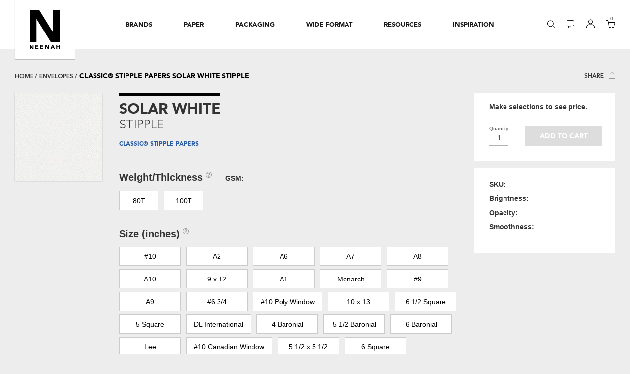

--- FILE ---
content_type: text/html; charset=utf-8
request_url: https://www.neenahpaper.com/shop/envelopes/classic-stipple-papers-solar-white-stipple-1000912
body_size: 27371
content:





<!DOCTYPE html>
<html lang="en" xmlns="http://www.w3.org/1999/xhtml">
<head>
    <meta charset="utf-8">
    <!--[if IE]><meta http-equiv="X-UA-Compatible" content="IE=Edge"/><![endif]-->
    <meta name="viewport" content="width=device-width, initial-scale=1">
    <title>solar white stipple - classic&#174; stipple papers - Neenah Envelope</title>
    <meta name="description" content="Shop for classic&#174; stipple papers in solar white from Neenah Envelopes. Neenah Envelopes is focused on the premium envelope market and committed to producing a superior quality product." />
    <meta name="keywords" />


    <link rel="shortcut icon" href="/images/neenahpaper/favicon.ico?v=2" type="image/x-icon">
    <link rel="icon" href="/images/neenahpaper/favicon.ico?v=2" type="image/x-icon">
    
    <link rel='canonical' href='https://www.neenahpaper.com/shop/envelopes/classic-stipple-papers-solar-white-stipple-1000912'/>
    
        <meta property="og:title" content="Share" />
        <meta name="p:domain_verify" content="" />
        <meta property="og:url" content="https://www.neenahpaper.com" />
        <meta property="og:image" content="/-/media/wil_universal-social-thumb.ashx" />
        <meta property="og:description" content="Neenah, a Mativ brand (NYSE: MATV), is a market-leading manufacturer of premium packaging and specialty paper products. A trusted partner for 150 years, Neenah delivers exceptional service while providing creative, customized, and value-added solutions to its customers, bringing visions to life and transforming ideas into results." />
        <meta property="og:image:width" content="200" />
        <meta property="og:image:height" content="200" />
    <meta property="og:type" content="website" />
    <meta property="fb:app_id" content="57797851697" />

    
    <!-- font-awesome -->
    
    
    <!-- jQuery (necessary for Bootstrap's JavaScript plugins) -->
    
    <link href="/styles/storefront?v=QVyZsCY7dHX55-uwuaZIH4V_Iag5qYbMXe4ffNx8o3s1" rel="stylesheet"/>

    <link href="/styles/storefront/Neenah?v=W57haSkcmdzcDcKP15L6kPAt-PxPEGH-wgAnApLMz0Y1" rel="stylesheet"/>


    
<!-- Google Tag Manager -->
<script>
    (function (w, d, s, l, i) {
        w[l] = w[l] || []; w[l].push({ 'gtm.start': new Date().getTime(), event: 'gtm.js' });
        var f = d.getElementsByTagName(s)[0], j = d.createElement(s), dl = l != 'dataLayer' ? '&l=' + l : ''; j.async = true;
        j.src='https://www.googletagmanager.com/gtm.js?id='+i+dl;f.parentNode.insertBefore(j,f);
    })(window, document, 'script', 'dataLayer', 'GTM-M8889L9');
</script>
<!-- End Google Tag Manager -->
<!-- GA4 Google tag (gtag.js) --> 
<script async src="https://www.googletagmanager.com/gtag/js?id=G-485660TNDQ"></script> 
<script> window.dataLayer = window.dataLayer || []; 
    function gtag(){ dataLayer.push(arguments); } 
    gtag('js', new Date()); gtag('config', 'G-485660TNDQ'); 
</script>
<!-- End GA4 Google tag (gtag.js) --> 
<!-- Google Analytics -->
<script>
    (function (i, s, o, g, r, a, m) {
        i['GoogleAnalyticsObject'] = r; i[r] = i[r] || function () {
            (i[r].q = i[r].q || []).push(arguments)
        }, i[r].l = 1 * new Date(); a = s.createElement(o),
            m = s.getElementsByTagName(o)[0]; a.async = 1; a.src = g; m.parentNode.insertBefore(a, m)
    })(window, document, 'script', 'https://www.google-analytics.com/analytics.js', 'ga');

    ga('create', 'UA-8390893-1', 'auto');
    ga('send', 'pageview');
</script>
<!-- End Google Analytics -->
    <script src="/js/vendors-base?v=RMDqzAKaVRmJNiHqcHmLey4UtRMRfgMkfYOGSb6hQdU1"></script>

    <script src="/js/storefront?v=zNCtXBTQAxLKK105V33saUMTpwUgKhx74q7ZZTeI-Fo1"></script>


    <link href="/layouts/System/VisitorIdentification.aspx" rel="stylesheet" type="text/css" />
</head>
<body class="indexPage">
<!-- Google Tag Manager (noscript) -->
<noscript><iframe src="https://www.googletagmanager.com/ns.html?id=GTM-M8889L9" height="0" width="0" style="display:none;visibility:hidden"></iframe></noscript>
<!-- End Google Tag Manager (noscript) -->
    <script type="text/javascript">
        var currentCategory;

    </script>
    
    <form id="_CRSFform" action="#" method="post">
        <input name="__RequestVerificationToken" type="hidden" value="RUkxs_U0xI06zIUh2DVFcL58INXbR20ehSqxyeLPpJAg15fLxWNPQUnPNjFjQ1siyzwv-36qNssuqUFyYuAY3Tgnj9SUzEm7pT1kgHFsNxo1" />
    </form>
    <div class="bodyWrapper">
        <header>
            



    <div class="neenah-promo-banner" style="display:none;">
        <p><b>Temporary Shipment Delays:</b>  Orders placed online may temporarily experience longer shipment times. </p>
    </div>


<script>
    var today = new Date();
    startDate = new Date('11/13/2025 12:00:00 AM');
    endDate = new Date('12/2/2025 12:00:00 AM');
    controlDate = new Date('1/1/2019');

    if (startDate > controlDate && endDate > controlDate && startDate < endDate) {
        if (today > startDate && today < endDate) {
           $(document).ready(function() {
			document.getElementsByClassName("neenah-promo-banner")[0].style.display = 'block';
			document.getElementsByClassName("neenah-promo-banner")[0].style.background = '#020302';
            document.getElementsByClassName("neenah-promo-banner")[0].style.color = 'White';
		});
        }
    }

</script>

            






<div class="container-fluid">
    <div class="row">
        <div class="col">
            <!-- ########## SEARCH ########## -->
            





<div class="search">
    <form action="/search" method="get" id="neenahSearchForm">
        <input id="npDesktopSearch" maxlength="100" name="q" type="search" class="form-control" placeholder="Search for..." style="width: 463px;">
        <input type="hidden" id="searchOption" name="t" value="AllOfNeenah"/>
        <button style="display:none;" class="btn btn-default" type="submit" title="search submission"><span class="glyphicon glyphicon-search"></span></button>

        <select id="search_resizing_select" class="form-control" title="search options">

                    <option value="AllOfNeenah">All of Neenah</option>
                    <option value="paper">Paper</option>
                    <option value="sku">Search by SKU</option>
                    <option value="envelopes">Envelopes</option>
                    <option value="Brand">Brand</option>
                    <option value="packaging">Packaging</option>
                    <option value="wide format">Wide Format</option>
            
        </select>
        <select id="search_width_tmp_select" title="search with temporary option">
            <option  id="search_width_tmp_option"></option>
        </select>
    </form>
    <img class="close" src="/Content/Storefront/Neenah/img/icon-close.svg" role="button" alt="close link icon" />
</div>



            <!-- ########## NEENAH LOGO ########## -->
            



<div class="neenahLogo" role="navigation">
    <div class="logoTab">
<a href='/' title='Home' role='button' data-menu-order='0' ><img src='/-/media/images/storefront/logo/neenah_logo.ashx?la=en' alt='Neenah, Inc.' /></a>    </div>
</div>

            <!-- ########## MAIN NAV ########## -->
            





<div class="mainNav" role="navigation">
    <ul class="unlisted" role="menubar">
        <li class="hoveredUnderline animated" style="width: 0px; left: 31px;" role="presentation"></li>

            <li class="" role="menuitem">
                <a class="d-lg-none" role="button"><span>Brands</span></a>
<a href='/brands' class='d-none d-lg-block' aria-expanded='false' role='button' aria-haspopup='true' data-menu-order='1' >                    <span> Brands </span>
</a>                <div class="dropdown" style="height: auto;" role="presentation">
                    <div class="dropdownHeader d-lg-none" role="button">
                        <img src="/Content/Storefront/Neenah/img/icon-chevron.svg" alt="back link icon" /><span>Back</span>
                    </div>

                        <ul class="unlisted" role="menu">

                                <li class="mainPage" role="menuitem"><a href='/brands' role='button' >Shop by Brand</a></li>
                                                                    <li role="menuitem"><a href='/brands/classic-papers' role='button' >CLASSIC&#174; Papers</a></li>                                      
                                        <li role="menuitem"><a href='/brands/neenah-folding-board-papers' role='button' >NEENAH&#174; Folding Board Papers</a></li>                                      
                                        <li role="menuitem"><a href='/brands/neenah-pearl-papers' role='button' >NEENAH&#174; Pearl Papers</a></li>                                      
                                        <li role="menuitem"><a href='/brands/the-design-collection' role='button' >The Design Collection</a></li>                                      
                                        <li role="menuitem"><a href='/brands/royal-sundance-papers' role='button' >ROYAL SUNDANCE&#174; Papers</a></li>                                      
                                        <li role="menuitem"><a href='/brands/environment-papers' role='button' >ENVIRONMENT&#174; Papers</a></li>                                      
                        </ul>
                        <ul class="unlisted" role="menu">

                                <li class="mainPage" role="menuitem"><a href='/brands#brandIndex' role='button' >More Neenah Brands</a></li>
                                                                    <li role="menuitem"><a href='/brands/neenah-pearl-papers' role='button' >NEENAH&#174; Pearl Papers</a></li>                                      
                                        <li role="menuitem"><a href='/brands/go-to-digital-papers' role='button' >GO-TO DIGITAL Papers</a></li>                                      
                        </ul>

                </div>

            </li>
            <li class="" role="menuitem">
                <a class="d-lg-none" role="button"><span>Paper</span></a>
<a href='/paper' class='d-none d-lg-block' aria-expanded='false' role='button' aria-haspopup='true' data-menu-order='2' >                    <span> Paper </span>
</a>                <div class="dropdown" style="height: auto;" role="presentation">
                    <div class="dropdownHeader d-lg-none" role="button">
                        <img src="/Content/Storefront/Neenah/img/icon-chevron.svg" alt="back link icon" /><span>Back</span>
                    </div>

                        <ul class="unlisted" role="menu">

                                <li class="mainPage" role="menuitem"><a href='/paper' role='button' >Shop Paper</a></li>
                                                                    <li role="menuitem"><a href='/paper/sheets' role='button' >Sheets</a></li>                                      
                                        <li role="menuitem"><a href='/paper/envelopes' role='button' >Envelopes</a></li>                                      
                                        <li role="menuitem"><a href='https://www.neenahpaper.com/brands/neenah-digital-papers' role='button' >Digital</a></li>                                      
                        </ul>
                        <ul class="unlisted" role="menu">

                                <li class="mainPage" role="menuitem"><a href='/paper/explore' role='button' >Explore Paper</a></li>
                                                                    <li role="menuitem"><a href='/paper/custom-solutions' role='button' >Custom Solutions</a></li>                                      
                                        <li role="menuitem"><a href='/paper/gallery' role='button' >Inspiration Gallery</a></li>                                      
                                        <li role="menuitem"><a href='/resources/swatchbooks' role='button' >Swatchbooks</a></li>                                      
                                        <li role="menuitem"><a href='/resources/design-resources' role='button' >Design Resources</a></li>                                      
                        </ul>

                </div>

            </li>
            <li class="" role="menuitem">
                <a class="d-lg-none" role="button"><span>Packaging</span></a>
<a href='/packaging' class='d-none d-lg-block' aria-expanded='false' role='button' aria-haspopup='true' data-menu-order='3' >                    <span> Packaging </span>
</a>                <div class="dropdown" style="height: auto;" role="presentation">
                    <div class="dropdownHeader d-lg-none" role="button">
                        <img src="/Content/Storefront/Neenah/img/icon-chevron.svg" alt="back link icon" /><span>Back</span>
                    </div>

                        <ul class="unlisted" role="menu">

                                <li class="mainPage" role="menuitem"><a href='/packaging' role='button' >Shop Packaging</a></li>
                                                                    <li role="menuitem"><a href='https://www.neenahpaper.com/folding-board' role='button' >Folding Board</a></li>                                      
                                        <li role="menuitem"><a href='/label-papers' role='button' >Labels</a></li>                                      
                                        <li role="menuitem"><a href='/packaging/box-wrap' role='button' >Box Wrap</a></li>                                      
                                        <li role="menuitem"><a href='/packaging/bag-papers' role='button' >Bag Papers</a></li>                                      
                                        <li role="menuitem"><a href='/packaging/hang-tag' role='button' >Hang Tags</a></li>                                      
                                        <li role="menuitem"><a href='/packaging/paper-card-carriers' role='button' >Paper Card Carriers</a></li>                                      
                                        <li role="menuitem"><a href='/packaging/paper-card' role='button' >Paper Cards</a></li>                                      
                        </ul>
                        <ul class="unlisted" role="menu">

                                <li class="mainPage" role="menuitem"><a href='/packaging/explore' role='button' >Explore Packaging</a></li>
                                                                    <li role="menuitem"><a href='/packaging/custom-solutions' role='button' >Custom Solutions</a></li>                                      
                                        <li role="menuitem"><a href='https://www.neenahpaper.com/packaging/casestudies' role='button' title='Explore Our Packaging Case Studies' >Packaging Case Studies</a></li>                                      
                                        <li role="menuitem"><a href='https://www.neenahpaper.com/packaging/inspiration' role='button' title='Packaging Design Inspiration Gallery' >Packaging Inspiration Gallery</a></li>                                      
                                        <li role="menuitem"><a href='/resources/design-resources' role='button' >Design Resources</a></li>                                      
                        </ul>

                </div>

            </li>
            <li class="" role="menuitem">
                <a class="d-lg-none" role="button"><span>Wide Format</span></a>
<a href='/wide-format' class='d-none d-lg-block' aria-expanded='false' role='button' aria-haspopup='true' data-menu-order='4' >                    <span> Wide Format </span>
</a>                <div class="dropdown" style="height: auto;" role="presentation">
                    <div class="dropdownHeader d-lg-none" role="button">
                        <img src="/Content/Storefront/Neenah/img/icon-chevron.svg" alt="back link icon" /><span>Back</span>
                    </div>

                        <ul class="unlisted" role="menu">

                                <li class="mainPage" role="menuitem"><a href='/wide-format' role='button' >Shop Wide Format</a></li>
                                                                    <li role="menuitem"><a href='/wide-format/display-graphics' role='button' >Display Graphics</a></li>                                      
                                        <li role="menuitem"><a href='/wide-format/decorative-graphics' role='button' >Decorative Graphics</a></li>                                      
                                        <li role="menuitem"><a href='/wide-format/rigid-board' role='button' >Rigid Board</a></li>                                      
                        </ul>
                        <ul class="unlisted" role="menu">

                                <li class="mainPage" role="menuitem"><a href='/wide-format/explore' role='button' >Explore Wide Format</a></li>
                                                                    <li role="menuitem"><a href='/wide-format/custom-solutions' role='button' >Custom Solutions</a></li>                                      
                                        <li role="menuitem"><a href='/resources/printer-resources' role='button' >Printer Resources</a></li>                                      
                                        <li role="menuitem"><a href='/resources/calculators/wide-format-calculator' role='button' >Wide Format Calculator</a></li>                                      
                        </ul>

                </div>

            </li>
            <li class="threeLevelNav" role="menuitem">
                <a class="d-lg-none" role="button"><span>Resources</span></a>
<a href='/resources' class='d-none d-lg-block' aria-expanded='false' role='button' aria-haspopup='true' data-menu-order='5' >                    <span> Resources </span>
</a>                <div class="dropdown" style="height: auto;" role="presentation">
                    <div class="dropdownHeader d-lg-none" role="button">
                        <img src="/Content/Storefront/Neenah/img/icon-chevron.svg" alt="back link icon" /><span>Back</span>
                    </div>

                        <ul class="unlisted" role="menu">

                                <li class="mainPage" role="menuitem"><a href='/resources' role='button' >Find Resources</a></li>
                                                                    <li role="menuitem"><a href='/resources/eassist' role='button' >eAssist</a></li>                                      
                                        <li role="menuitem"><a href='/resources/neenah-now' role='button' >Daily Stock Finder</a></li>                                      
                                        <li role="menuitem"><a href='/resources/swatchpro' role='button' >Neenah Swatch Pro</a></li>                                      
                                        <li role="menuitem"><a href='/resources/swatchbooks' role='button' >Swatchbooks</a></li>                                      
                                    <li role="menuitem">
                                        <a href class="hasMenu" role="button" aria-haspopup="true" tabindex="0">Design Resources</a>
                                        <div class="thirdNav" style="height: auto;" role="presentation">
                                            <!-- THIRD NAV -->
                                            <div class="thirdNavHeader" role="button" tabindex="0">
                                                <img src="/Content/Storefront/Neenah/img/icon-chevron.svg" alt="back link icon" /><span>Back</span>
                                            </div>
                                            <ul class="unlisted" role="menu">
                                                <li class="mainPage" role="menuitem"><a href='/resources/design-resources' role='button' data-title-lvl='3' >Design Resources</a></li>
                                                        <li role="menuitem"><a href='/resources/design-resources/adobe-swatch-exchange-files' role='button' >Adobe Swatch Exchange Files</a></li>
                                                        <li role="menuitem">
                                                            <a href class="hasMenu" role="button" aria-haspopup="true" tabindex="0">Dielines &amp; Templates</a>
                                                            <div class="fourthNav" role="presentation">
                                                                <!-- FOURTH NAV -->
                                                                <div class="fourthNavHeader" role="button" tabindex="0">
                                                                    <img src="/Content/Storefront/Neenah/img/icon-chevron.svg" alt="back link icon" /><span>Back</span>
                                                                </div>
                                                                <ul class="unlisted" role="menu">
                                                                    <li class="mainPage" role="menuitem"><a href='/resources/design-resources/dielines-and-templates' role='button' data-title-lvl='4' >Dielines &amp; Templates</a></li>
                                                                        <li role="menuitem"><a href='/resources/design-resources/dielines-and-templates/envelope-dielines' role='button' >Envelope Dielines</a></li>
                                                                        <li role="menuitem"><a href='/resources/design-resources/dielines-and-templates/holiday' role='button' >Holiday Dielines</a></li>
                                                                        <li role="menuitem"><a href='/resources/design-resources/dielines-and-templates/pocket-folder-dielines' role='button' >Pocket Folder Dielines</a></li>
                                                                        <li role="menuitem"><a href='/resources/design-resources/dielines-and-templates/short-run-dielines' role='button' >Short-Run Dielines</a></li>
                                                                </ul>
                                                            </div>
                                                        </li>
                                            </ul>
                                        </div>
                                    </li>
                                    <li role="menuitem">
                                        <a href class="hasMenu" role="button" aria-haspopup="true" tabindex="0">Printer Resources</a>
                                        <div class="thirdNav" style="height: auto;" role="presentation">
                                            <!-- THIRD NAV -->
                                            <div class="thirdNavHeader" role="button" tabindex="0">
                                                <img src="/Content/Storefront/Neenah/img/icon-chevron.svg" alt="back link icon" /><span>Back</span>
                                            </div>
                                            <ul class="unlisted" role="menu">
                                                <li class="mainPage" role="menuitem"><a href='/resources/printer-resources' role='button' data-title-lvl='3' >Printer Resources</a></li>
                                                        <li role="menuitem"><a href='/resources/printer-resources/printing-tips' role='button' >Printing Tips</a></li>
                                                        <li role="menuitem"><a href='/resources/printer-resources/paper-conditioning' role='button' >Paper Conditioning</a></li>
                                                        <li role="menuitem"><a href='/resources/printer-resources/production-tips' role='button' >Production Tips</a></li>
                                                        <li role="menuitem"><a href='/resources/printer-resources/wide-format-guides' role='button' >Wide Format Guides</a></li>
                                                        <li role="menuitem"><a href='/resources/printer-resources/wide-format-printer-profiles' role='button' >Wide Format Printer Profiles</a></li>
                                            </ul>
                                        </div>
                                    </li>
                                    <li role="menuitem">
                                        <a href class="hasMenu" role="button" aria-haspopup="true" tabindex="0">Green</a>
                                        <div class="thirdNav" style="height: auto;" role="presentation">
                                            <!-- THIRD NAV -->
                                            <div class="thirdNavHeader" role="button" tabindex="0">
                                                <img src="/Content/Storefront/Neenah/img/icon-chevron.svg" alt="back link icon" /><span>Back</span>
                                            </div>
                                            <ul class="unlisted" role="menu">
                                                <li class="mainPage" role="menuitem"><a href='/resources/green' role='button' data-title-lvl='3' >Green</a></li>
                                                        <li role="menuitem"><a href='/resources/green/greenenvirocalculator' role='button' >Green Enviro Calculator</a></li>
                                                        <li role="menuitem">
                                                            <a href class="hasMenu" role="button" aria-haspopup="true" tabindex="0">Green Certifications</a>
                                                            <div class="fourthNav" role="presentation">
                                                                <!-- FOURTH NAV -->
                                                                <div class="fourthNavHeader" role="button" tabindex="0">
                                                                    <img src="/Content/Storefront/Neenah/img/icon-chevron.svg" alt="back link icon" /><span>Back</span>
                                                                </div>
                                                                <ul class="unlisted" role="menu">
                                                                    <li class="mainPage" role="menuitem"><a href='/resources/green/green-certifications' role='button' data-title-lvl='4' >Green Certifications</a></li>
                                                                        <li role="menuitem"><a href='/resources/green/green-certifications/forest-stewardship-council' role='button' >Forest Stewardship Council</a></li>
                                                                        <li role="menuitem"><a href='/resources/green/green-certifications/green-seal-certified' role='button' >Green Seal Certified</a></li>
                                                                        <li role="menuitem"><a href='/resources/green/green-certifications/recycling-symbol' role='button' >Recycling Symbol</a></li>
                                                                        <li role="menuitem"><a href='/resources/green/green-certifications/processed-chlorine-free' role='button' >Processed Chlorine Free</a></li>
                                                                        <li role="menuitem"><a href='/resources/green/green-certifications/alternative-fiber-choices' role='button' >Alternative Fiber Choices</a></li>
                                                                        <li role="menuitem"><a href='/resources/green/green-certifications/environmental-calculator-symbols' role='button' >Environmental Calculator Symbols</a></li>
                                                                </ul>
                                                            </div>
                                                        </li>
                                            </ul>
                                        </div>
                                    </li>
                                    <li role="menuitem">
                                        <a href class="hasMenu" role="button" aria-haspopup="true" tabindex="0">Calculators</a>
                                        <div class="thirdNav" style="height: auto;" role="presentation">
                                            <!-- THIRD NAV -->
                                            <div class="thirdNavHeader" role="button" tabindex="0">
                                                <img src="/Content/Storefront/Neenah/img/icon-chevron.svg" alt="back link icon" /><span>Back</span>
                                            </div>
                                            <ul class="unlisted" role="menu">
                                                <li class="mainPage" role="menuitem"><a href='/resources/calculators' role='button' data-title-lvl='3' >Calculators</a></li>
                                                        <li role="menuitem"><a href='/resources/calculators/paper-math' role='button' title='Pper Math' >Paper Math</a></li>
                                                        <li role="menuitem"><a href='/resources/calculators/weight-conversions' role='button' title='Weight Conversion' >Weight Conversion</a></li>
                                                        <li role="menuitem"><a href='/resources/calculators/envirocalculator' role='button' >EnviroCalculator</a></li>
                                                        <li role="menuitem"><a href='/resources/calculators/folding-board-calculator' role='button' title='Folding Board Calculator' >Folding Board</a></li>
                                                        <li role="menuitem"><a href='/resources/calculators/hang-tags-calculator' role='button' title='Hang Tags Calculator' >Hang Tags</a></li>
                                                        <li role="menuitem"><a href='/resources/calculators/label-calculator' role='button' title='Label Calculator' >Labels</a></li>
                                                        <li role="menuitem"><a href='/resources/calculators/paper-bags-calculator' role='button' title='Paper Bags Calculator' >Paper Bags</a></li>
                                                        <li role="menuitem"><a href='/resources/calculators/setup-boxes-calculator' role='button' title='Setup Boxes Calculator' >Setup Boxes</a></li>
                                                        <li role="menuitem"><a href='/resources/calculators/wide-format-calculator' role='button' >Wide Format</a></li>
                                            </ul>
                                        </div>
                                    </li>
                                        <li role="menuitem"><a href='/resources/find-distributor' role='button' >Find a Distributor</a></li>                                      
                                    <li role="menuitem">
                                        <a href class="hasMenu" role="button" aria-haspopup="true" tabindex="0">Paper 101</a>
                                        <div class="thirdNav" style="height: auto;" role="presentation">
                                            <!-- THIRD NAV -->
                                            <div class="thirdNavHeader" role="button" tabindex="0">
                                                <img src="/Content/Storefront/Neenah/img/icon-chevron.svg" alt="back link icon" /><span>Back</span>
                                            </div>
                                            <ul class="unlisted" role="menu">
                                                <li class="mainPage" role="menuitem"><a href='/resources/paper-101' role='button' data-title-lvl='3' >Paper 101</a></li>
                                                        <li role="menuitem"><a href='/resources/paper-101/glossary-of-terms' role='button' >Glossary of Terms</a></li>
                                                        <li role="menuitem"><a href='/resources/paper-101/basis-weights' role='button' >Basis Weights</a></li>
                                                        <li role="menuitem"><a href='/resources/paper-101/international-sizes' role='button' >International Sizes</a></li>
                                                        <li role="menuitem"><a href='/resources/paper-101/types-of-paper' role='button' >Types of Paper</a></li>
                                                        <li role="menuitem">
                                                            <a href class="hasMenu" role="button" aria-haspopup="true" tabindex="0">Types of Envelopes</a>
                                                            <div class="fourthNav" role="presentation">
                                                                <!-- FOURTH NAV -->
                                                                <div class="fourthNavHeader" role="button" tabindex="0">
                                                                    <img src="/Content/Storefront/Neenah/img/icon-chevron.svg" alt="back link icon" /><span>Back</span>
                                                                </div>
                                                                <ul class="unlisted" role="menu">
                                                                    <li class="mainPage" role="menuitem"><a href='/resources/paper-101/types-of-envelopes' role='button' data-title-lvl='4' >Types of Envelopes</a></li>
                                                                        <li role="menuitem"><a href='/resources/paper-101/types-of-envelopes/baronial' role='button' >Baronial</a></li>
                                                                        <li role="menuitem"><a href='/resources/paper-101/types-of-envelopes/a-style' role='button' >A-Style</a></li>
                                                                        <li role="menuitem"><a href='/resources/paper-101/types-of-envelopes/square' role='button' >Square</a></li>
                                                                        <li role="menuitem"><a href='/resources/paper-101/types-of-envelopes/commercial' role='button' >Commercial</a></li>
                                                                        <li role="menuitem"><a href='/resources/paper-101/types-of-envelopes/booklet' role='button' >Booklet</a></li>
                                                                        <li role="menuitem"><a href='/resources/paper-101/types-of-envelopes/catalog' role='button' >Catalog</a></li>
                                                                </ul>
                                                            </div>
                                                        </li>
                                                        <li role="menuitem">
                                                            <a href class="hasMenu" role="button" aria-haspopup="true" tabindex="0">Mailing Guidelines</a>
                                                            <div class="fourthNav" role="presentation">
                                                                <!-- FOURTH NAV -->
                                                                <div class="fourthNavHeader" role="button" tabindex="0">
                                                                    <img src="/Content/Storefront/Neenah/img/icon-chevron.svg" alt="back link icon" /><span>Back</span>
                                                                </div>
                                                                <ul class="unlisted" role="menu">
                                                                    <li class="mainPage" role="menuitem"><a href='/resources/paper-101/mailing-guidelines' role='button' data-title-lvl='4' >Mailing Guidelines</a></li>
                                                                        <li role="menuitem"><a href='/resources/paper-101/mailing-guidelines/business-reply-mail' role='button' >Business Reply Mail</a></li>
                                                                        <li role="menuitem"><a href='/resources/paper-101/mailing-guidelines/direct-mail' role='button' >Direct Mail</a></li>
                                                                </ul>
                                                            </div>
                                                        </li>
                                                        <li role="menuitem"><a href='/resources/paper-101/private-watermarks' role='button' >Private Watermarks</a></li>
                                            </ul>
                                        </div>
                                    </li>
                                        <li role="menuitem"><a href='/resources/against-the-grain' role='button' title='The Neenah Blog - Against the Grain' >Neenah Blog</a></li>                                      
                        </ul>

                </div>

            </li>
            <li class="" role="menuitem">
                <a class="d-lg-none" role="button"><span>Inspiration</span></a>
<a href='javascript:return false;' class='d-none d-lg-block' aria-expanded='false' role='button' aria-haspopup='true' data-menu-order='6' >                    <span> Inspiration </span>
</a>                <div class="dropdown" style="height: auto;" role="presentation">
                    <div class="dropdownHeader d-lg-none" role="button">
                        <img src="/Content/Storefront/Neenah/img/icon-chevron.svg" alt="back link icon" /><span>Back</span>
                    </div>

                        <ul class="unlisted" role="menu">

                                                                    <li role="menuitem"><a href='https://www.theideashop.com' target='_blank' role='button' title='Be Inspired At The Idea Shop' >The Idea Shop</a></li>                                      
                                        <li role="menuitem"><a href='/resources/against-the-grain' role='button' title='The Neenah Blog - Against the Grain' >Neenah Blog</a></li>                                      
                                        <li role="menuitem"><a href='https://www.neenahpaper.com/packaging/casestudies' role='button' title='Explore Our Packaging Case Studies' >Packaging Case Studies</a></li>                                      
                                        <li role="menuitem"><a href='https://www.neenahpaper.com/packaging/inspiration' role='button' title='Packaging Design Inspiration Gallery' >Packaging Inspiration Gallery</a></li>                                      
                        </ul>

                </div>

            </li>
        


        <li class="d-lg-none accountMobile" role="menuitem">
            <a role="button"><span>Account</span></a>
            <div class="dropdown" role="presentation" style="height: auto;">
                <div class="dropdownHeader d-lg-none" role="button">
                    <img src="/Content/Storefront/Neenah/img/icon-chevron.svg" alt="back link icon"><span>Back</span>
                </div>
                <ul class="unlisted" role="menu">
                        <li role="menuitem">
<a href='/login' role='button' ><img src='/-/media/images/storefront/header-icons/placeholder-icon-account-login.ashx?h=17&amp;w=16&amp;la=en&amp;hash=7D3BD021845A809403EE4480F0961E6C74AE79F4' alt='login link icon' />Login/Register</a>                        </li>
                    <li class="disabled" role="menuitem">
<a href='/accountmanagement' role='button' ><img src='/-/media/images/storefront/header-icons/placeholder-icon-account-account.ashx?h=17&amp;w=16&amp;la=en&amp;hash=41062D1C7BC57DA0A9EAFA7E235F4FAE40164D47' alt='account link icon' />Account</a>                    </li>
                    <li class="disabled" role="menuitem">
<a href='/accountmanagement/myorders' role='button' ><img src='/-/media/images/storefront/header-icons/placeholder-icon-account-orders.ashx?h=17&amp;w=16&amp;la=en&amp;hash=4A8E5274AEFF2BD6F165A6812EA10F39FE82BAAD' alt='my orders link icon' />My Orders</a>                    </li>
                </ul>
            </div>
        </li>

    </ul>
</div>


<!-- ########## ICONS ########## -->
<div class="icons mainNavIcons" role="navigation">
    <ul class="unlisted inline" role="menu">
        <li class="iconSearch" role="menuitem">

            <a href="" onclick="return false;" role="button" data-menu-order="7" aria-haspopup="true"><img src='/-/media/images/storefront/header-icons/icon-search.ashx?h=16&amp;w=16&amp;la=en&amp;hash=FE08B188C5921C3A5CEC034EA4829610461D8301' alt='search link icon' /></a>
        </li>
        <li class="iconChat" role="menuitem">

<a href='/live-chat' role='button' data-menu-order='8' ><img src='/-/media/images/storefront/header-icons/icon-chat.ashx?h=16&amp;w=16&amp;la=en&amp;hash=006FFDA4A1EE6853B75511280F86D280A27AA264' alt='chat link icon' /></a>        </li>
        <li class="iconAccount d-none d-lg-inline-block" role="menuitem">

            <a href="" onclick="return false;" role="button" data-menu-order="9" aria-haspopup="true">
                <img src='/-/media/images/storefront/header-icons/icon-account.ashx?h=16&amp;w=16&amp;la=en&amp;hash=3E18B092B2D7CD2BF5FA04097B405520400378AC' class='iconAccount' alt='account link icon' />
            </a>
        </li>
        <li class="iconShopping" role="menuitem">

            <a href="" onclick="return false;" role="button" data-menu-order="10" aria-haspopup="true">
                <span id="miniCartItemCount"></span><img src='/-/media/images/storefront/header-icons/icon-shopping.ashx?h=16&amp;w=16&amp;la=en&amp;hash=FF51790CB3F9CA900FAC0B4DD89DA669E142E00A' alt='basket link icon' />
            </a>
        </li>
    </ul>
</div>

<!-- ########## ACCOUNT PULLOUT -->
<div class="d-none d-lg-block accountPullout" role="navigation">
    <p role="heading" aria-label="menu heading" aria-level="1">Account</p>
    <ul class="unlisted" role="menu">
            <li role="menuitem">
<a href='/login' role='button' tabindex='-1' ><img src='/-/media/images/storefront/header-icons/placeholder-icon-account-login.ashx?h=17&amp;w=16&amp;la=en&amp;hash=7D3BD021845A809403EE4480F0961E6C74AE79F4' alt='login link icon' />Login/Register</a>            </li>
        <li class="disabled" role="menuitem">
<a href='/accountmanagement' role='button' tabindex='-1' ><img src='/-/media/images/storefront/header-icons/placeholder-icon-account-account.ashx?h=17&amp;w=16&amp;la=en&amp;hash=41062D1C7BC57DA0A9EAFA7E235F4FAE40164D47' alt='account link icon' />Account</a>        </li>
        <li class="disabled" role="menuitem">
<a href='/accountmanagement/myorders' role='button' tabindex='-1' ><img src='/-/media/images/storefront/header-icons/placeholder-icon-account-orders.ashx?h=17&amp;w=16&amp;la=en&amp;hash=4A8E5274AEFF2BD6F165A6812EA10F39FE82BAAD' alt='my orders link icon' />My Orders</a>        </li>
    </ul>
</div>

<!-- ########## HAMBURGER ########## -->
<button type="button" class="hamburger tcon tcon-menu--xcross" role="navigation" aria-label="toggle menu">
    <span class="tcon-menu__lines" aria-hidden="true"></span>
    <span class="tcon-visuallyhidden">toggle menu</span>
</button>
        </div>
    </div>
</div>

<!-- ########## CART ########## -->




<div id="B02-Basket" class="cart">
    <div class="cartHeader">
        <p>My Cart</p>
        <img class="close" src="/Content/Storefront/Neenah/img/icon-close.svg" alt="close">
    </div>
    <div class="cartItems" style="height: 213.4px;">
        <span class="emptyCart" data-bind="visible:!miniCartItems().length">There are no items in the cart.</span>
        <ul class="minicart-content unlisted" data-bind="foreach: miniCartItems, visible:miniCartItems().length">
            <li class="minicart-item" data-bind="attr: {'data-ajax-lineitemid': externalCartlineId}">
                <a data-bind="attr:{ href:productUrl}">
                    <img alt="a" width="80" height="80" data-bind="attr:{src: image}">
                    <div class="info">
                        <p class="name" data-bind="html: description"></p>
                        <p class="details">Quantity:<span data-bind="text: quantity"></span></p>
                    </div>
                    <div class="price" data-bind="text: linePrice"></div>
                    <div class="delete">
                        <i class="fa fa-trash-o deleteItem minicart-delete" aria-hidden="true"></i>
                    </div>
                </a>
            </li>
        </ul>
    </div>
    <div class="cartFooter">
        <p class="subtotal">Subtotal<span data-bind="text: subtotal"></span></p>
        <p class="discount" data-bind="visible: discountExists">Discount<span data-bind="text: '-' + discount(), visible: discountExists"></span></p>
            <a class="btn btn-secondary d-block" onclick="window.location.href='/Checkout'">Checkout</a>
        <a class="btn btn-secondary d-block" href="/shoppingcart">View cart</a>
    </div>
</div>
<div class="cartShade" style="top: -34.4px;"></div>

<script type="text/javascript">
    initMiniShoppingCart("B02-Basket");
</script>
        </header>

        <div>
            <div class="message-area">
                




<div id="globalErrors" class="wrap-error generic-error-handler" data-bind="visible: shouldShowErrorList">
    <div class="container">
        <div class="row">
            <table>
                <tbody data-bind="foreach: errorList">
                    <tr>
                        <td>
                            <p class="text-danger pull-left" pid=" errormessage" data-bind="text: errorMessage" style="margin-left: 100px;"></p>
                        </td>
                    </tr>
                </tbody>
            </table>
        </div>
    </div>
</div>

<script type="text/javascript">
    initErrorSummary("globalErrors");
</script>
            </div>
        </div>

        <!-- #################### CONTENT AREA #################### -->
        <div class="contentArea">
            <div class="shade"></div>
            







  
<!-- ########## hero banner ########## -->
<!-- #################### HERO SLIDER #################### -->






<div class="share">
    <ul class="options unlisted inline">
        <li>
            <a target="_blank" OnClick="window.open(this.href,'targetWindow','toolbar=no,location=0,status=no,menubar=no,scrollbars=yes,resizable=yes,width=600,height=250'); return false;"
               href=https://www.facebook.com/sharer/sharer.php?u=https://www.neenahpaper.com%2F&amp;amp;src=sdkpreparse>
                
                <i class="fa fa-facebook" aria-hidden="true"></i>
            </a>
        </li>
        <li>
            <a OnClick="window.open(this.href,'targetWindow','toolbar=no,location=0,status=no,menubar=no,scrollbars=yes,resizable=yes,width=600,height=250'); return false;"
               href=https://twitter.com/share?url=https://www.neenahpaper.com%2F&amp;text=Neenah target="_blank">
                <i class="fa fa-twitter" aria-hidden="true"></i>
            </a>
        </li>
        
    </ul>
        <p tabindex="0">Share <img src='/-/media/images/storefront/header-icons/icon-share.ashx?h=16&amp;w=16&amp;la=en&amp;hash=C6645B8CC6FD55AD54F963E99686FFD01B9A13E1' alt='icon-share' /></p>
</div>



<!-- #################### BREADCRUMBS #################### -->
<div class="breadcrumbs container-fluid d-none d-md-block" role="navigation" aria-label="breadcrumbs">
    <div class="row">
        <div class="col-12">
            <ul class="unlisted inline">
                        <li><a href="/">Home</a></li>
                        <li><a href="/paper/envelopes">envelopes</a></li>
                        <li class="currentPage"><span>classic&#174; stipple papers solar white stipple</span></li>
            </ul>
        </div>
    </div>
    <script type="application/ld+json">
        {"@context":"http://schema.org","@type":"BreadcrumbList","itemListElement":[{"@type":"ListItem","Position":"1","item":{"@id":"https://www.neenahpaper.com/","Name":"Neenah Paper"}},{"@type":"ListItem","Position":"2","item":{"@id":"https://www.neenahpaper.com/paper/envelopes","Name":"envelopes"}},{"@type":"ListItem","Position":"3","item":{"@id":"https://www.neenahpaper.com/shop/envelopes/classic-stipple-papers-solar-white-stipple-1000912","Name":"classic® stipple papers solar white stipple"}}]}
    </script>
</div>




<div id="S05-ProductPresentation" class="sku" data-sticky_parent>
    <div class="image d-none d-lg-inline-block" data-sticky_column>
        






        <img src="/-/media/images/storefront/chips/classic-stipple-papers/classic-stipple-papers-solar-white-stipple.ashx?h=178&amp;w=178&amp;hash=FFE7CA0746FB1F6755DE7EDDBBD1577EEBA93943" id="myimage" class="" alt="product image: classic-stipple-papers solar-white stipple" title="classic-stipple-papers solar-white stipple" />

    </div>

    <div class="stickyScrollingArea" data-sticky_column>
        <div class="hidden-sm hidden-xs">
            
        </div>
        <div>
            
        </div>
        






        <img src="/-/media/images/storefront/chips/classic-stipple-papers/classic-stipple-papers-solar-white-stipple.ashx?h=178&amp;w=178&amp;hash=FFE7CA0746FB1F6755DE7EDDBBD1577EEBA93943" id="myimage" class="d-lg-none" alt="product image: classic-stipple-papers solar-white stipple" title="classic-stipple-papers solar-white stipple" />

        






<div id="C11-ProductInformation">
    <div class="skuHeader">
        <h1 class="blackBar">solar white</h1>
        <h2 class="sectionHeader small">stipple</h2>
        <a href="/brands/classic-stipple-papers"><p>classic&#174; stipple papers</p></a>
    </div>

    <div id="selected-variant-fields">
        
                <!-- ko if: IsFieldInPrimaryComboKey('basisWeight') && IsFieldInPrimaryComboKey('weightType') -->
                <div class="skuOption">
                    <div class="skuOptionDescription">
                        <h3 class="heavy">
                            Weight/Thickness
                                    <div class="help">
            <img src="/-/media/images/storefront/general/icon-help.ashx?la=en" alt="help-icon" tabindex="0" role="button" aria-haspopup="true" />
            <div class="helpModal">
                <img class="close" src="/Content/Storefront/Neenah/img/icon-close.svg" alt="close help modal" tabindex="-1" role="button" />
                <h3 class="heavy">Weight</h3>
                <p>Basis Weight is the weight of a sheet based on standard size. The number corresponding with each weight refers to the thickness and sturdiness of the paper, not the actual weight of the sheet. The higher the weight the thicker and stiffer the paper. Writing papers (W) are lighter-weight papers often used for letterheads and stationery. Text papers (T) are lighter-weight papers for use as text pages, for example within books and reports. Cover papers (C) are durable, heavier-weight papers, available in a variety of finishes and colors.</p>
            </div>
        </div>

                        </h3>
                        <!-- ko foreach: getDisplayableWeightDependantFields('envelope') -->
                        <p data-bind="html: storefrontUtils.formatString('<span>{0}:</span> {1}', $data.Name, $data.Obs())"></p>
                        <!-- /ko -->
                    </div>
                    <div class="radios">
                            <div class="radio">
                                <input type="radio" data-selected="" id="combinedWeight-799066333" name="combinedWeight" value="{&quot;basisWeight&quot;:&quot;80&quot;,&quot;weightType&quot;:&quot;Text&quot;}" public data-bind="checked: selectedCombinedWeight, css: { disabled: generateShouldBeDisabledComputableFromDict({&quot;basisWeight&quot;:&quot;80&quot;,&quot;weightType&quot;:&quot;Text&quot;}) }">
                                <label for="combinedWeight-799066333" role="button" tabindex="0">80T</label>
                            </div>
                            <div class="radio">
                                <input type="radio" data-selected="" id="combinedWeight--232838570" name="combinedWeight" value="{&quot;basisWeight&quot;:&quot;100&quot;,&quot;weightType&quot;:&quot;Text&quot;}" public data-bind="checked: selectedCombinedWeight, css: { disabled: generateShouldBeDisabledComputableFromDict({&quot;basisWeight&quot;:&quot;100&quot;,&quot;weightType&quot;:&quot;Text&quot;}) }">
                                <label for="combinedWeight--232838570" role="button" tabindex="0">100T</label>
                            </div>
                    </div>
                </div>
                <!-- /ko -->
            <!-- ko if: IsFieldInPrimaryComboKey('paperSize') -->
            <div class="skuOption">
                <div class="skuOptionDescription">
                    <h3 class="heavy">
                        Size (inches)
                                <div class="help">
            <img src="/-/media/images/storefront/general/icon-help.ashx?la=en" alt="help-icon" tabindex="0" role="button" aria-haspopup="true" />
            <div class="helpModal">
                <img class="close" src="/Content/Storefront/Neenah/img/icon-close.svg" alt="close help modal" tabindex="-1" role="button" />
                <h3 class="heavy">Size (inches)</h3>
                <p>Size in inches, of the sheet. Basic “cut size” sheets range from 8.5 x 11, 8.5 x 14, 11 x 17 and various digital sizes such as 12 x 18 and 13 x 19. &quot;Parent size” sheets, cut from rolls,are larger and come in a range of sizes like 23 x 35, 25 x 38, 26 x 40, and more. For big print jobs, a large sheet is much more efficient, allowing for multiple pages to print on a single sheet using larger printing presses.</p>
            </div>
        </div>

                    </h3>
                </div>

                    <div class="radios">
                            <div class="radio large">
                                <input type="radio" data-selected="" id="paperSize--1461557798" name="paperSize" value="#10" public data-bind="checked: selectedPaperSize, css: { disabled : generateShouldBeDisabledComputable('paperSize', '#10' )}">
                                <label for="paperSize--1461557798" role="button" tabindex="0">#10</label>
                            </div>
                            <div class="radio large">
                                <input type="radio" data-selected="" id="paperSize--1063954569" name="paperSize" value="A2" public data-bind="checked: selectedPaperSize, css: { disabled : generateShouldBeDisabledComputable('paperSize', 'A2' )}">
                                <label for="paperSize--1063954569" role="button" tabindex="0">A2</label>
                            </div>
                            <div class="radio large">
                                <input type="radio" data-selected="" id="paperSize-1261644259" name="paperSize" value="A6" public data-bind="checked: selectedPaperSize, css: { disabled : generateShouldBeDisabledComputable('paperSize', 'A6' )}">
                                <label for="paperSize-1261644259" role="button" tabindex="0">A6</label>
                            </div>
                            <div class="radio large">
                                <input type="radio" data-selected="" id="paperSize--304439682" name="paperSize" value="A7" public data-bind="checked: selectedPaperSize, css: { disabled : generateShouldBeDisabledComputable('paperSize', 'A7' )}">
                                <label for="paperSize--304439682" role="button" tabindex="0">A7</label>
                            </div>
                            <div class="radio large">
                                <input type="radio" data-selected="" id="paperSize--257385515" name="paperSize" value="A8" public data-bind="checked: selectedPaperSize, css: { disabled : generateShouldBeDisabledComputable('paperSize', 'A8' )}">
                                <label for="paperSize--257385515" role="button" tabindex="0">A8</label>
                            </div>
                            <div class="radio large">
                                <input type="radio" data-selected="" id="paperSize--1461554760" name="paperSize" value="A10" public data-bind="checked: selectedPaperSize, css: { disabled : generateShouldBeDisabledComputable('paperSize', 'A10' )}">
                                <label for="paperSize--1461554760" role="button" tabindex="0">A10</label>
                            </div>
                            <div class="radio large">
                                <input type="radio" data-selected="" id="paperSize--1924150168" name="paperSize" value="9 x 12" public data-bind="checked: selectedPaperSize, css: { disabled : generateShouldBeDisabledComputable('paperSize', '9 x 12' )}">
                                <label for="paperSize--1924150168" role="button" tabindex="0">9 x 12</label>
                            </div>
                            <div class="radio large">
                                <input type="radio" data-selected="" id="paperSize--1467239096" name="paperSize" value="A1" public data-bind="checked: selectedPaperSize, css: { disabled : generateShouldBeDisabledComputable('paperSize', 'A1' )}">
                                <label for="paperSize--1467239096" role="button" tabindex="0">A1</label>
                            </div>
                            <div class="radio large">
                                <input type="radio" data-selected="" id="paperSize-1777791012" name="paperSize" value="Monarch" public data-bind="checked: selectedPaperSize, css: { disabled : generateShouldBeDisabledComputable('paperSize', 'Monarch' )}">
                                <label for="paperSize-1777791012" role="button" tabindex="0">Monarch</label>
                            </div>
                            <div class="radio large">
                                <input type="radio" data-selected="" id="paperSize--1823469550" name="paperSize" value="#9" public data-bind="checked: selectedPaperSize, css: { disabled : generateShouldBeDisabledComputable('paperSize', '#9' )}">
                                <label for="paperSize--1823469550" role="button" tabindex="0">#9</label>
                            </div>
                            <div class="radio large">
                                <input type="radio" data-selected="" id="paperSize--1823469456" name="paperSize" value="A9" public data-bind="checked: selectedPaperSize, css: { disabled : generateShouldBeDisabledComputable('paperSize', 'A9' )}">
                                <label for="paperSize--1823469456" role="button" tabindex="0">A9</label>
                            </div>
                            <div class="radio large">
                                <input type="radio" data-selected="" id="paperSize-763595341" name="paperSize" value="#6 3/4" public data-bind="checked: selectedPaperSize, css: { disabled : generateShouldBeDisabledComputable('paperSize', '#6 3/4' )}">
                                <label for="paperSize-763595341" role="button" tabindex="0">#6 3/4</label>
                            </div>
                            <div class="radio large">
                                <input type="radio" data-selected="" id="paperSize-623736052" name="paperSize" value="#10 Poly Window" public data-bind="checked: selectedPaperSize, css: { disabled : generateShouldBeDisabledComputable('paperSize', '#10 Poly Window' )}">
                                <label for="paperSize-623736052" role="button" tabindex="0">#10 Poly Window</label>
                            </div>
                            <div class="radio large">
                                <input type="radio" data-selected="" id="paperSize-399614195" name="paperSize" value="10 x 13" public data-bind="checked: selectedPaperSize, css: { disabled : generateShouldBeDisabledComputable('paperSize', '10 x 13' )}">
                                <label for="paperSize-399614195" role="button" tabindex="0">10 x 13</label>
                            </div>
                            <div class="radio large">
                                <input type="radio" data-selected="" id="paperSize-848963999" name="paperSize" value="6 1/2 Square" public data-bind="checked: selectedPaperSize, css: { disabled : generateShouldBeDisabledComputable('paperSize', '6 1/2 Square' )}">
                                <label for="paperSize-848963999" role="button" tabindex="0">6 1/2 Square</label>
                            </div>
                            <div class="radio large">
                                <input type="radio" data-selected="" id="paperSize--644771500" name="paperSize" value="5 Square" public data-bind="checked: selectedPaperSize, css: { disabled : generateShouldBeDisabledComputable('paperSize', '5 Square' )}">
                                <label for="paperSize--644771500" role="button" tabindex="0">5 Square</label>
                            </div>
                            <div class="radio large">
                                <input type="radio" data-selected="" id="paperSize--1201118214" name="paperSize" value="DL International" public data-bind="checked: selectedPaperSize, css: { disabled : generateShouldBeDisabledComputable('paperSize', 'DL International' )}">
                                <label for="paperSize--1201118214" role="button" tabindex="0">DL International</label>
                            </div>
                            <div class="radio large">
                                <input type="radio" data-selected="" id="paperSize--2266188" name="paperSize" value="4 Baronial" public data-bind="checked: selectedPaperSize, css: { disabled : generateShouldBeDisabledComputable('paperSize', '4 Baronial' )}">
                                <label for="paperSize--2266188" role="button" tabindex="0">4 Baronial</label>
                            </div>
                            <div class="radio large">
                                <input type="radio" data-selected="" id="paperSize--336907759" name="paperSize" value="5 1/2 Baronial" public data-bind="checked: selectedPaperSize, css: { disabled : generateShouldBeDisabledComputable('paperSize', '5 1/2 Baronial' )}">
                                <label for="paperSize--336907759" role="button" tabindex="0">5 1/2 Baronial</label>
                            </div>
                            <div class="radio large">
                                <input type="radio" data-selected="" id="paperSize--4629582" name="paperSize" value="6 Baronial" public data-bind="checked: selectedPaperSize, css: { disabled : generateShouldBeDisabledComputable('paperSize', '6 Baronial' )}">
                                <label for="paperSize--4629582" role="button" tabindex="0">6 Baronial</label>
                            </div>
                            <div class="radio large">
                                <input type="radio" data-selected="" id="paperSize--1273337812" name="paperSize" value="Lee" public data-bind="checked: selectedPaperSize, css: { disabled : generateShouldBeDisabledComputable('paperSize', 'Lee' )}">
                                <label for="paperSize--1273337812" role="button" tabindex="0">Lee</label>
                            </div>
                            <div class="radio large">
                                <input type="radio" data-selected="" id="paperSize--643346723" name="paperSize" value="#10 Canadian Window" public data-bind="checked: selectedPaperSize, css: { disabled : generateShouldBeDisabledComputable('paperSize', '#10 Canadian Window' )}">
                                <label for="paperSize--643346723" role="button" tabindex="0">#10 Canadian Window</label>
                            </div>
                            <div class="radio large">
                                <input type="radio" data-selected="" id="paperSize-312527126" name="paperSize" value="5 1/2 x 5 1/2" public data-bind="checked: selectedPaperSize, css: { disabled : generateShouldBeDisabledComputable('paperSize', '5 1/2 x 5 1/2' )}">
                                <label for="paperSize-312527126" role="button" tabindex="0">5 1/2 x 5 1/2</label>
                            </div>
                            <div class="radio large">
                                <input type="radio" data-selected="" id="paperSize--644809737" name="paperSize" value="6 Square" public data-bind="checked: selectedPaperSize, css: { disabled : generateShouldBeDisabledComputable('paperSize', '6 Square' )}">
                                <label for="paperSize--644809737" role="button" tabindex="0">6 Square</label>
                            </div>
                            <div class="radio large">
                                <input type="radio" data-selected="" id="paperSize-888101568" name="paperSize" value="7 1/2 Square" public data-bind="checked: selectedPaperSize, css: { disabled : generateShouldBeDisabledComputable('paperSize', '7 1/2 Square' )}">
                                <label for="paperSize-888101568" role="button" tabindex="0">7 1/2 Square</label>
                            </div>
                            <div class="radio large">
                                <input type="radio" data-selected="" id="paperSize--644843498" name="paperSize" value="7 Square" public data-bind="checked: selectedPaperSize, css: { disabled : generateShouldBeDisabledComputable('paperSize', '7 Square' )}">
                                <label for="paperSize--644843498" role="button" tabindex="0">7 Square</label>
                            </div>
                            <div class="radio large">
                                <input type="radio" data-selected="" id="paperSize-1240317797" name="paperSize" value="8 1/2 Square" public data-bind="checked: selectedPaperSize, css: { disabled : generateShouldBeDisabledComputable('paperSize', '8 1/2 Square' )}">
                                <label for="paperSize-1240317797" role="button" tabindex="0">8 1/2 Square</label>
                            </div>
                            <div class="radio large">
                                <input type="radio" data-selected="" id="paperSize--644306759" name="paperSize" value="8 Square" public data-bind="checked: selectedPaperSize, css: { disabled : generateShouldBeDisabledComputable('paperSize', '8 Square' )}">
                                <label for="paperSize--644306759" role="button" tabindex="0">8 Square</label>
                            </div>
                    </div>
                            </div>
            <!-- /ko -->
            <!-- ko if: IsFieldInPrimaryComboKey('unitPackCount') -->
            <div class="skuOption">
                <div class="skuOptionDescription">
                    <h3 class="heavy">
                        Pack (sheets)
                                <div class="help">
            <img src="/-/media/images/storefront/general/icon-help.ashx?la=en" alt="help-icon" tabindex="0" role="button" aria-haspopup="true" />
            <div class="helpModal">
                <img class="close" src="/Content/Storefront/Neenah/img/icon-close.svg" alt="close help modal" tabindex="-1" role="button" />
                <h3 class="heavy">Pack (sheets)</h3>
                <p>The number of sheets per ream or pack.</p>
            </div>
        </div>

                    </h3>

                </div>
                <div class="radios">
                        <div class="radio">
                            <input type="radio" data-selected="" id="packCount--1058272844" name="packCount" value="125" public data-bind="checked: selectedPackCount, css: { disabled: generateShouldBeDisabledComputable('unitPackCount', '125') }">
                            <label for="packCount--1058272844" role="button" tabindex="0">125</label>
                        </div>
                        <div class="radio">
                            <input type="radio" data-selected="" id="packCount-864041460" name="packCount" value="150" public data-bind="checked: selectedPackCount, css: { disabled: generateShouldBeDisabledComputable('unitPackCount', '150') }">
                            <label for="packCount-864041460" role="button" tabindex="0">150</label>
                        </div>
                        <div class="radio">
                            <input type="radio" data-selected="" id="packCount-104526608" name="packCount" value="200" public data-bind="checked: selectedPackCount, css: { disabled: generateShouldBeDisabledComputable('unitPackCount', '200') }">
                            <label for="packCount-104526608" role="button" tabindex="0">200</label>
                        </div>
                        <div class="radio">
                            <input type="radio" data-selected="" id="packCount-864041495" name="packCount" value="250" public data-bind="checked: selectedPackCount, css: { disabled: generateShouldBeDisabledComputable('unitPackCount', '250') }">
                            <label for="packCount-864041495" role="button" tabindex="0">250</label>
                        </div>
                        <div class="radio">
                            <input type="radio" data-selected="" id="packCount-104526639" name="packCount" value="300" public data-bind="checked: selectedPackCount, css: { disabled: generateShouldBeDisabledComputable('unitPackCount', '300') }">
                            <label for="packCount-104526639" role="button" tabindex="0">300</label>
                        </div>
                        <div class="radio">
                            <input type="radio" data-selected="" id="packCount-104526410" name="packCount" value="400" public data-bind="checked: selectedPackCount, css: { disabled: generateShouldBeDisabledComputable('unitPackCount', '400') }">
                            <label for="packCount-104526410" role="button" tabindex="0">400</label>
                        </div>
                        <div class="radio">
                            <input type="radio" data-selected="" id="packCount-104526441" name="packCount" value="500" public data-bind="checked: selectedPackCount, css: { disabled: generateShouldBeDisabledComputable('unitPackCount', '500') }">
                            <label for="packCount-104526441" role="button" tabindex="0">500</label>
                        </div>
                        <div class="radio">
                            <input type="radio" data-selected="" id="packCount-104526476" name="packCount" value="600" public data-bind="checked: selectedPackCount, css: { disabled: generateShouldBeDisabledComputable('unitPackCount', '600') }">
                            <label for="packCount-104526476" role="button" tabindex="0">600</label>
                        </div>
                        <div class="radio">
                            <input type="radio" data-selected="" id="packCount-104526806" name="packCount" value="800" public data-bind="checked: selectedPackCount, css: { disabled: generateShouldBeDisabledComputable('unitPackCount', '800') }">
                            <label for="packCount-104526806" role="button" tabindex="0">800</label>
                        </div>
                        <div class="radio">
                            <input type="radio" data-selected="" id="packCount-1104292125" name="packCount" value="1000" public data-bind="checked: selectedPackCount, css: { disabled: generateShouldBeDisabledComputable('unitPackCount', '1000') }">
                            <label for="packCount-1104292125" role="button" tabindex="0">1000</label>
                        </div>
                        <div class="radio">
                            <input type="radio" data-selected="" id="packCount-1843604036" name="packCount" value="1500" public data-bind="checked: selectedPackCount, css: { disabled: generateShouldBeDisabledComputable('unitPackCount', '1500') }">
                            <label for="packCount-1843604036" role="button" tabindex="0">1500</label>
                        </div>
                        <div class="radio">
                            <input type="radio" data-selected="" id="packCount-1104292160" name="packCount" value="2000" public data-bind="checked: selectedPackCount, css: { disabled: generateShouldBeDisabledComputable('unitPackCount', '2000') }">
                            <label for="packCount-1104292160" role="button" tabindex="0">2000</label>
                        </div>
                        <div class="radio">
                            <input type="radio" data-selected="" id="packCount-1843604071" name="packCount" value="2500" public data-bind="checked: selectedPackCount, css: { disabled: generateShouldBeDisabledComputable('unitPackCount', '2500') }">
                            <label for="packCount-1843604071" role="button" tabindex="0">2500</label>
                        </div>
                </div>
            </div>
            <!-- /ko -->
            <!-- ko if: IsFieldInPrimaryComboKey('cottonContent') -->
            <div class="skuOption" data-bind="visible: bindingOptions.CottonContentKeys.length !== 1 || bindingOptions.CottonContentKeys[0] !== '0'">
                <div class="skuOptionDescription">
                    <h3 class="heavy">
                        Cotton Content
                                <div class="help">
            <img src="/-/media/images/storefront/general/icon-help.ashx?la=en" alt="help-icon" tabindex="0" role="button" aria-haspopup="true" />
            <div class="helpModal">
                <img class="close" src="/Content/Storefront/Neenah/img/icon-close.svg" alt="close help modal" tabindex="-1" role="button" />
                <h3 class="heavy">Cotton Content</h3>
                <p>The percentage of cotton found in papers utilizing cotton fabrics and cotton linters. Papers made with cotton range from 25% to 100% cotton content. </p>
            </div>
        </div>

                    </h3>
                </div>
                <div class="radios">
                        <div class="radio">
                            <input type="radio" data-selected="" id="cottonContent-372029326" name="cottonContent" value="0" public data-bind="checked: selectedCottonContent, css: { disabled: generateShouldBeDisabledComputable('cottonContent', '0') }">
                            <label for="cottonContent-372029326" role="button" tabindex="0">0 %</label>
                        </div>
                </div>
            </div>
            <!-- /ko -->
            <!-- ko if: IsFieldInPrimaryComboKey('flapStyle') -->
            <div class="skuOption">
                <div class="skuOptionDescription">
                    <h3 class="heavy">
                        Flap Style
                                <div class="help">
            <img src="/-/media/images/storefront/general/icon-help.ashx?la=en" alt="help-icon" tabindex="0" role="button" aria-haspopup="true" />
            <div class="helpModal">
                <img class="close" src="/Content/Storefront/Neenah/img/icon-close.svg" alt="close help modal" tabindex="-1" role="button" />
                <h3 class="heavy">Flap Style</h3>
                <p>Envelope flaps come in many different sizes and shapes. The most common flap shapes are square, pointed, and euro.</p>
            </div>
        </div>

                    </h3>
                </div>
                <div class="radios">
                        <div class="radio">
                            <input type="radio" data-selected="" id="flapStyle--258501124" name="flapStyle" value="Commercial" public data-bind="checked: selectedFlapStyle, css: { disabled: generateShouldBeDisabledComputable('flapStyle', 'Commercial') }">
                            <label for="flapStyle--258501124" role="button" tabindex="0">Commercial</label>
                        </div>
                        <div class="radio">
                            <input type="radio" data-selected="" id="flapStyle--504663871" name="flapStyle" value="Square" public data-bind="checked: selectedFlapStyle, css: { disabled: generateShouldBeDisabledComputable('flapStyle', 'Square') }">
                            <label for="flapStyle--504663871" role="button" tabindex="0">Square</label>
                        </div>
                        <div class="radio">
                            <input type="radio" data-selected="" id="flapStyle--231944924" name="flapStyle" value="Booklet" public data-bind="checked: selectedFlapStyle, css: { disabled: generateShouldBeDisabledComputable('flapStyle', 'Booklet') }">
                            <label for="flapStyle--231944924" role="button" tabindex="0">Booklet</label>
                        </div>
                        <div class="radio">
                            <input type="radio" data-selected="" id="flapStyle--654788015" name="flapStyle" value="Pointed" public data-bind="checked: selectedFlapStyle, css: { disabled: generateShouldBeDisabledComputable('flapStyle', 'Pointed') }">
                            <label for="flapStyle--654788015" role="button" tabindex="0">Pointed</label>
                        </div>
                        <div class="radio">
                            <input type="radio" data-selected="" id="flapStyle--1647654805" name="flapStyle" value="Catalog" public data-bind="checked: selectedFlapStyle, css: { disabled: generateShouldBeDisabledComputable('flapStyle', 'Catalog') }">
                            <label for="flapStyle--1647654805" role="button" tabindex="0">Catalog</label>
                        </div>
                        <div class="radio">
                            <input type="radio" data-selected="" id="flapStyle-1554142494" name="flapStyle" value="peel and seal" public data-bind="checked: selectedFlapStyle, css: { disabled: generateShouldBeDisabledComputable('flapStyle', 'peel and seal') }">
                            <label for="flapStyle-1554142494" role="button" tabindex="0">peel and seal</label>
                        </div>
                        <div class="radio">
                            <input type="radio" data-selected="" id="flapStyle-816661212" name="flapStyle" value="Policy" public data-bind="checked: selectedFlapStyle, css: { disabled: generateShouldBeDisabledComputable('flapStyle', 'Policy') }">
                            <label for="flapStyle-816661212" role="button" tabindex="0">Policy</label>
                        </div>
                </div>
            </div>
            <!-- /ko -->
            <!-- ko if: IsFieldInPrimaryComboKey('flameRetardant') -->
            <div class="skuOption" data-bind="visible: bindingOptions.FlameRetardantKeys.length !== 1 || bindingOptions.FlameRetardantKeys[0] !== 'No'">
                <div class="skuOptionDescription">
                    <h3 class="heavy">
                        Flame Retardant
                                <div class="help">
            <img src="/-/media/images/storefront/general/icon-help.ashx?la=en" alt="help-icon" tabindex="0" role="button" aria-haspopup="true" />
            <div class="helpModal">
                <img class="close" src="/Content/Storefront/Neenah/img/icon-close.svg" alt="close help modal" tabindex="-1" role="button" />
                <h3 class="heavy">Flame Retardant</h3>
                <p>Engineered to provide that extra margin of safety in crowded public environments where concerns over fire safety exist.</p>
            </div>
        </div>

                    </h3>
                </div>
                <div class="radios">
                        <div class="radio">
                            <input type="radio" data-selected="" id="flameRetardant-1496915101" name="flameRetardant" value="No" public data-bind="checked: selectedFlameRetardant, css: { disabled: generateShouldBeDisabledComputable('flameRetardant', 'No') }">
                            <label for="flameRetardant-1496915101" role="button" tabindex="0">No</label>
                        </div>
                </div>
            </div>
            <!-- /ko -->
            <!-- ko if: IsFieldInPrimaryComboKey('tearResistant') -->
            <div class="skuOption" data-bind="visible: bindingOptions.TearResistantKeys.length !== 1 || bindingOptions.TearResistantKeys[0] !== 'No'">
                <div class="skuOptionDescription">
                    <h3 class="heavy">
                        Tear Resistant
                                <div class="help">
            <img src="/-/media/images/storefront/general/icon-help.ashx?la=en" alt="help-icon" tabindex="0" role="button" aria-haspopup="true" />
            <div class="helpModal">
                <img class="close" src="/Content/Storefront/Neenah/img/icon-close.svg" alt="close help modal" tabindex="-1" role="button" />
                <h3 class="heavy">Tear Resistant</h3>
                <p>The ability of a paper to resist tearing when subjected to rigorous production demands of manufacturing and display.</p>
            </div>
        </div>

                    </h3>
                </div>
                <div class="radios">
                        <div class="radio">
                            <input type="radio" id="tearResistant-1496915101" name="tearResistant" value="No" public data-bind="checked: selectedTearResistant, css: { disabled: generateShouldBeDisabledComputable('tearResistant', 'No') }">
                            <label for="tearResistant-1496915101" role="button" tabindex="0">No</label>
                        </div>
                </div>
            </div>
            <!-- /ko -->
    </div>
    <div>
        <div class="features" id="features">
            
        </div>
    </div>
    <div>
        <input type="hidden" value="1000912" id="product-id" />
        <input type="hidden" value="Neenah_Paper" id="product-catalog" />
        <input type="hidden" value="USD" id="currencyCode" />
    </div>
</div>


<div class="modal fade" id="signForNotificationModal" tabindex="-1" role="dialog" aria-labelledby="signForNotificationModalLabel" aria-hidden="true">
    <div class="modal-dialog">
        <div class="modal-content">
            <div id="signForNotificationModalMessages" class="wrap-error generic-error-handler" data-bind="visible: messages().shouldShowErrorList">
                <div class="container">
                    <div class="row">
                        <table>
                            <tbody data-bind="foreach: messages().errorList">
                                <tr>
                                    <td>
                                        <p class="text-danger pull-left" pid=" errormessage" data-bind="text: errorMessage"></p>
                                    </td>
                                </tr>
                            </tbody>
                        </table>
                    </div>
                </div>
            </div>
            <div class="modal-header">
                <button type="button" class="close" data-bind="click: close"><span aria-hidden="true">&times;</span><span class="sr-only">Close</span></button>
                <h2 class="modal-title" id="signForNotificationModalLabel">Sign up for notification</h2>
            </div>
            <div class="modal-body">
                <div class="form-group">
                    <label for="user-name">Name</label>
                    <input type="text" class="form-control" id="user-name" placeholder="Name" data-bind="value: fullName">
                </div>

                <div class="form-group">
                    <label for="user-email">Email</label>
                    <input type="text" class="form-control" id="user-email" placeholder="Email" data-bind="value: email">
                </div>
                <div class="form-group">
                    <label for="user-confirm-email">Confirm email</label>
                    <input type="text" class="form-control" id="user-confirm-email" placeholder="Confirm email" data-bind="value: confirmEmail">
                </div>
            </div>
            <div class="modal-footer">
                <button type="button" class="btn btn-primary" id="signForNotificationButton" data-loading-text="Signing up ..." data-bind="click: signUp, enable: signUpEnable">
                    Sign up
                </button>
                <button type="button" class="btn btn-default" aria-hidden="true" id="signForNotificationClose" data-bind="click: close">Close</button>
            </div>
        </div>
    </div>
</div>

<span id="InvalidVariant" style="display:none">This color/size combination is not valid</span>

<script type="text/javascript">
            AddVariantCombination('envelope', '#10', 'Text', '80', '2500', '0', 'Commercial', '', 'Carton', '45', '', '', '1010626702', '$583.95', '$583.95', false, '', '0327700', '18', 'S', '', '97', '96', '118', 'Uncoated', '1', '0','1', '0', '0', '', 'Commercial', 'Leader', '5', '0', '', '583.9500', null, 'False', 'False', 'False', 'False', 'False', 'False', '', 'No', 'No');
            AddVariantCombination('envelope', '#10', 'Text', '80', '500', '0', 'Commercial', '', 'Box', '9', '', '', '1010626703', '$140.95', '$140.95', false, '', '0327700', '18', 'S', '', '97', '96', '118', 'Uncoated', '1', '0','1', '0', '0', '', 'Commercial', 'Leader', '5', '0', '', '140.9500', null, 'False', 'False', 'False', 'False', 'False', 'False', '', 'No', 'No');
            AddVariantCombination('envelope', 'A2', 'Text', '80', '1000', '0', 'Square', '', 'Carton', '12', '', '', '1010626802', '$217.95', '$217.95', false, '', '0327800', '12', 'S', '', '97', '96', '118', 'Uncoated', '1', '0','1', '0', '0', '', 'A-Style', 'Leader', '5', '0', '', '217.9500', null, 'False', 'False', 'False', 'False', 'False', 'False', '', 'No', 'No');
            AddVariantCombination('envelope', 'A2', 'Text', '80', '250', '0', 'Square', '', 'Box', '3', '', '', '1010626803', '$65.95', '$65.95', false, '', '0327800', '12', 'S', '', '97', '96', '118', 'Uncoated', '1', '0','1', '0', '0', '', 'A-Style', 'Leader', '5', '0', '', '65.9500', null, 'False', 'False', 'False', 'False', 'False', 'False', '', 'No', 'No');
            AddVariantCombination('envelope', 'A6', 'Text', '80', '1000', '0', 'Square', '', 'Carton', '14.5', '', '', '1010626902', '$249.95', '$249.95', false, '', '0327900', '14.5', 'S', '', '97', '96', '118', 'Uncoated', '1', '0','1', '0', '0', '', 'A-Style', 'Leader', '0', '0', '', '249.9500', null, 'False', 'False', 'False', 'False', 'False', 'False', '', 'No', 'No');
            AddVariantCombination('envelope', 'A6', 'Text', '80', '250', '0', 'Square', '', 'Box', '3.63', '', '', '1010626903', '$75.95', '$75.95', false, '', '0327900', '14.5', 'S', '', '97', '96', '118', 'Uncoated', '1', '0','1', '0', '0', '', 'A-Style', 'Leader', '0', '0', '', '75.9500', null, 'False', 'False', 'False', 'False', 'False', 'False', '', 'No', 'No');
            AddVariantCombination('envelope', 'A7', 'Text', '80', '1000', '0', 'Square', '', 'Carton', '17', '', '', '1010627002', '$281.95', '$281.95', false, '', '0328000', '17', 'S', '', '97', '96', '118', 'Uncoated', '1', '0','1', '0', '0', '', 'A-Style', 'Leader', '5', '0', '', '281.9500', null, 'False', 'False', 'False', 'False', 'False', 'False', '', 'No', 'No');
            AddVariantCombination('envelope', 'A7', 'Text', '80', '250', '0', 'Square', '', 'Box', '4.25', '', '', '1010627003', '$85.95', '$85.95', false, '', '0328000', '17', 'S', '', '97', '96', '118', 'Uncoated', '1', '0','1', '0', '0', '', 'A-Style', 'Leader', '5', '0', '', '85.9500', null, 'False', 'False', 'False', 'False', 'False', 'False', '', 'No', 'No');
            AddVariantCombination('envelope', 'A8', 'Text', '80', '1000', '0', 'Square', '', 'Carton', '22', '', '', '1010627102', '$347.95', '$347.95', false, '', '0328100', '22', 'S', '', '97', '96', '118', 'Uncoated', '1', '0','1', '0', '0', '', 'A-Style', 'Leader', '10', '0', '', '347.9500', null, 'False', 'False', 'False', 'False', 'False', 'False', '', 'No', 'No');
            AddVariantCombination('envelope', 'A8', 'Text', '80', '250', '0', 'Square', '', 'Box', '5.5', '', '', '1010627103', '$105.95', '$105.95', false, '', '0328100', '22', 'S', '', '97', '96', '118', 'Uncoated', '1', '0','1', '0', '0', '', 'A-Style', 'Leader', '10', '0', '', '105.9500', null, 'False', 'False', 'False', 'False', 'False', 'False', '', 'No', 'No');
            AddVariantCombination('envelope', 'A10', 'Text', '80', '1000', '0', 'Square', '', 'Carton', '25', '', '', '1010627202', '$386.95', '$386.95', false, '', '0328400', '25', 'S', '', '97', '96', '118', 'Uncoated', '1', '0','1', '0', '0', '', 'A-Style', 'Leader', '10', '0', '', '386.9500', null, 'False', 'False', 'False', 'False', 'False', 'False', '', 'No', 'No');
            AddVariantCombination('envelope', 'A10', 'Text', '80', '250', '0', 'Square', '', 'Box', '6.25', '', '', '1010627203', '$116.95', '$116.95', false, '', '0328400', '25', 'S', '', '97', '96', '118', 'Uncoated', '1', '0','1', '0', '0', '', 'A-Style', 'Leader', '10', '0', '', '116.9500', null, 'False', 'False', 'False', 'False', 'False', 'False', '', 'No', 'No');
            AddVariantCombination('envelope', '9 x 12', 'Text', '80', '500', '0', 'Booklet', '', 'Carton', '22.88', '', '', '1010627302', '$543.95', '$543.95', false, '', '0328500', '45.75', 'S', '', '97', '95', '118', 'Uncoated', '1', '0','1', '0', '0', '', 'Booklet', 'Leader', '15', '0', '', '543.9500', null, 'False', 'False', 'False', 'False', 'False', 'False', '', 'No', 'No');
            AddVariantCombination('envelope', 'A1', 'Text', '80', '2500', '0', 'Square', '', 'Carton', '25', '', '', '1242205902', '$484.95', '$484.95', false, '', '7098100', '10', 'S', '', '97', '96', '118', 'Uncoated', '1', '0','1', '0', '0', '', 'A-Style', 'Leader', '15', '0', '', '484.9500', null, 'False', 'False', 'False', 'False', 'False', 'False', '', 'No', 'No');
            AddVariantCombination('envelope', 'A1', 'Text', '80', '250', '0', 'Square', '', 'Box', '2.5', '', '', '1242205903', '$58.95', '$58.95', false, '', '7098100', '10', 'S', '', '97', '96', '118', 'Uncoated', '1', '0','1', '0', '0', '', 'A-Style', 'Leader', '15', '0', '', '58.9500', null, 'False', 'False', 'False', 'False', 'False', 'False', '', 'No', 'No');
            AddVariantCombination('envelope', 'Monarch', 'Text', '80', '2000', '0', 'Pointed', '', 'Carton', '31.5', '', '', '1242384502', '$493.95', '$493.95', false, '', '7411500', '15.75', 'S', '', '97', '96', '118', 'Uncoated', '1', '0','1', '0', '0', '', 'Commercial', 'Leader', '10', '0', '', '493.9500', null, 'False', 'False', 'False', 'False', 'False', 'False', '', 'No', 'No');
            AddVariantCombination('envelope', 'Monarch', 'Text', '80', '400', '0', 'Pointed', '', 'Box', '6.3', '', '', '1242384503', '$119.95', '$119.95', false, '', '7411500', '15.75', 'S', '', '97', '96', '118', 'Uncoated', '1', '0','1', '0', '0', '', 'Commercial', 'Leader', '10', '0', '', '119.9500', null, 'False', 'False', 'False', 'False', 'False', 'False', '', 'No', 'No');
            AddVariantCombination('envelope', '#9', 'Text', '80', '2500', '0', 'Commercial', '', 'Carton', '42.5', '', '', '1242409602', '$756.95', '$756.95', false, '', '7441600', '17', 'S', '', '97', '96', '118', 'Uncoated', '1', '0','1', '0', '0', '', 'Commercial', 'Leader', '10', '0', '', '756.9500', null, 'False', 'False', 'False', 'False', 'False', 'False', '', 'No', 'No');
            AddVariantCombination('envelope', '#9', 'Text', '80', '500', '0', 'Commercial', '', 'Box', '8.5', '', '', '1242409603', '$182.95', '$182.95', false, '', '7441600', '17', 'S', '', '97', '96', '118', 'Uncoated', '1', '0','1', '0', '0', '', 'Commercial', 'Leader', '10', '0', '', '182.9500', null, 'False', 'False', 'False', 'False', 'False', 'False', '', 'No', 'No');
            AddVariantCombination('envelope', 'A9', 'Text', '80', '1000', '0', 'Square', '', 'Carton', '24', '', '', '1242422302', '$373.95', '$373.95', false, '', '7283400', '24', 'S', '', '97', '96', '118', 'Uncoated', '1', '0','1', '0', '0', '', 'A-Style', 'Leader', '10', '0', '', '373.9500', null, 'False', 'False', 'False', 'False', 'False', 'False', '', 'No', 'No');
            AddVariantCombination('envelope', 'A9', 'Text', '80', '250', '0', 'Square', '', 'Box', '6', '', '', '1242422303', '$112.95', '$112.95', false, '', '7283400', '24', 'S', '', '97', '96', '118', 'Uncoated', '1', '0','1', '0', '0', '', 'A-Style', 'Leader', '10', '0', '', '112.9500', null, 'False', 'False', 'False', 'False', 'False', 'False', '', 'No', 'No');
            AddVariantCombination('envelope', '9 x 12', 'Text', '80', '500', '0', 'Catalog', '', 'Carton', '22.88', '', '', '1242478202', '$543.95', '$543.95', false, '', '7346700', '45.75', 'S', '', '97', '95', '118', 'Uncoated', '1', '0','1', '0', '0', '', 'Catalog', 'Leader', '0', '0', '', '543.9500', null, 'False', 'False', 'False', 'False', 'False', 'False', '', 'No', 'No');
            AddVariantCombination('envelope', '#6 3/4', 'Text', '80', '2000', '0', 'Commercial', '', 'Carton', '26', '', '', '1242508702', '$418.95', '$418.95', false, '', '7381300', '13', 'S', '', '97', '96', '118', 'Uncoated', '1', '0','1', '0', '0', '', 'Commercial', 'Leader', '10', '0', '', '418.9500', null, 'False', 'False', 'False', 'False', 'False', 'False', '', 'No', 'No');
            AddVariantCombination('envelope', '#6 3/4', 'Text', '80', '400', '0', 'Commercial', '', 'Box', '5.2', '', '', '1242508703', '$101.95', '$101.95', false, '', '7381300', '13', 'S', '', '97', '96', '118', 'Uncoated', '1', '0','1', '0', '0', '', 'Commercial', 'Leader', '10', '0', '', '101.9500', null, 'False', 'False', 'False', 'False', 'False', 'False', '', 'No', 'No');
            AddVariantCombination('envelope', '#10', 'Text', '80', '2500', '0', 'Square', '', 'Carton', '45', '', '', '1242534802', '$643.95', '$643.95', false, '', '7470700', '18', 'S', '', '97', '96', '118', 'Uncoated', '1', '0','1', '0', '0', '', 'Commercial', 'Leader', '10', '0', '', '643.9500', null, 'False', 'False', 'False', 'False', 'False', 'False', '', 'No', 'No');
            AddVariantCombination('envelope', '#10', 'Text', '80', '500', '0', 'Square', '', 'Box', '9', '', '', '1242534803', '$155.95', '$155.95', false, '', '7470700', '18', 'S', '', '97', '96', '118', 'Uncoated', '1', '0','1', '0', '0', '', 'Commercial', 'Leader', '10', '0', '', '155.9500', null, 'False', 'False', 'False', 'False', 'False', 'False', '', 'No', 'No');
            AddVariantCombination('envelope', '#10', 'Text', '80', '2500', '0', 'peel and seal', '', 'Carton', '47.5', '', '', '1242563302', '$992.95', '$992.95', false, '', '7500700', '19', 'S', '', '97', '96', '118', 'Uncoated', '1', '0','1', '0', '0', '', 'Commercial', 'Leader', '15', '0', '', '992.9500', null, 'False', 'False', 'False', 'False', 'False', 'False', '', 'No', 'No');
            AddVariantCombination('envelope', '#10', 'Text', '80', '500', '0', 'peel and seal', '', 'Box', '9.5', '', '', '1242563303', '$238.95', '$238.95', false, '', '7500700', '19', 'S', '', '97', '96', '118', 'Uncoated', '1', '0','1', '0', '0', '', 'Commercial', 'Leader', '15', '0', '', '238.9500', null, 'False', 'False', 'False', 'False', 'False', 'False', '', 'No', 'No');
            AddVariantCombination('envelope', '#10 Poly Window', 'Text', '80', '2500', '0', 'Commercial', '', 'Carton', '45', '', '', '1242593802', '$623.95', '$623.95', false, '', '7535100', '18', 'S', '', '97', '96', '118', 'Uncoated', '1', '0','1', '0', '0', '', 'Commercial', 'Leader', '10', '0', '', '623.9500', null, 'False', 'False', 'False', 'False', 'False', 'False', '', 'No', 'No');
            AddVariantCombination('envelope', '#10 Poly Window', 'Text', '80', '500', '0', 'Commercial', '', 'Box', '9', '', '', '1242593803', '$150.95', '$150.95', false, '', '7535100', '18', 'S', '', '97', '96', '118', 'Uncoated', '1', '0','1', '0', '0', '', 'Commercial', 'Leader', '10', '0', '', '150.9500', null, 'False', 'False', 'False', 'False', 'False', 'False', '', 'No', 'No');
            AddVariantCombination('envelope', '#10', 'Text', '80', '2500', '0', 'Policy', '', 'Carton', '45', '', '', '1242624302', '$1,146.95', '$1,146.95', false, '', '7571500', '18', 'S', '', '97', '96', '118', 'Uncoated', '1', '0','1', '0', '0', '', 'Commercial', 'Leader', '15', '0', '', '1146.9500', null, 'False', 'False', 'False', 'False', 'False', 'False', '', 'No', 'No');
            AddVariantCombination('envelope', '#10', 'Text', '80', '500', '0', 'Policy', '', 'Box', '9', '', '', '1242624303', '$275.95', '$275.95', false, '', '7571500', '18', 'S', '', '97', '96', '118', 'Uncoated', '1', '0','1', '0', '0', '', 'Commercial', 'Leader', '15', '0', '', '275.9500', null, 'False', 'False', 'False', 'False', 'False', 'False', '', 'No', 'No');
            AddVariantCombination('envelope', '10 x 13', 'Text', '80', '500', '0', 'Booklet', '', 'Carton', '27.38', '', '', '1242706302', '$605.95', '$605.95', false, '', '7663100', '54.75', 'S', '', '97', '95', '118', 'Uncoated', '1', '0','1', '0', '0', '', 'Booklet', 'Leader', '15', '0', '', '605.9500', null, 'False', 'False', 'False', 'False', 'False', 'False', '', 'No', 'No');
            AddVariantCombination('envelope', '10 x 13', 'Text', '80', '500', '0', 'Catalog', '', 'Carton', '27.38', '', '', '1242760202', '$605.95', '$605.95', false, '', '7723000', '54.75', 'S', '', '97', '95', '118', 'Uncoated', '1', '0','1', '0', '0', '', 'Catalog', 'Leader', '15', '0', '', '605.9500', null, 'False', 'False', 'False', 'False', 'False', 'False', '', 'No', 'No');
            AddVariantCombination('envelope', '6 1/2 Square', 'Text', '80', '1000', '0', 'Square', '', 'Carton', '19', '', '', '1372119502', '$418.95', '$418.95', false, '', '7786300', '19', 'S', '', '97', '96', '118', 'Uncoated', '1', '0','1', '0', '0', '', 'Square', 'Leader', '10', '0', '', '418.9500', null, 'False', 'False', 'False', 'False', 'False', 'False', '', 'No', 'No');
            AddVariantCombination('envelope', '6 1/2 Square', 'Text', '80', '250', '0', 'Square', '', 'Box', '4.75', '', '', '1372119503', '$126.95', '$126.95', false, '', '7786300', '19', 'S', '', '97', '96', '118', 'Uncoated', '1', '0','1', '0', '0', '', 'Square', 'Leader', '10', '0', '', '126.9500', null, 'False', 'False', 'False', 'False', 'False', 'False', '', 'No', 'No');
            AddVariantCombination('envelope', '5 Square', 'Text', '80', '1000', '0', 'Square', '', 'Carton', '12.5', '', '', '1390519502', '$334.95', '$334.95', false, '', '7787100', '12.5', 'S', '', '97', '96', '118', 'Uncoated', '1', '0','1', '0', '0', '', 'Square', 'Leader', '10', '0', '', '334.9500', null, 'False', 'False', 'False', 'False', 'False', 'False', '', 'No', 'No');
            AddVariantCombination('envelope', '5 Square', 'Text', '80', '250', '0', 'Square', '', 'Box', '3.13', '', '', '1390519503', '$101.95', '$101.95', false, '', '7787100', '12.5', 'S', '', '97', '96', '118', 'Uncoated', '1', '0','1', '0', '0', '', 'Square', 'Leader', '10', '0', '', '101.9500', null, 'False', 'False', 'False', 'False', 'False', 'False', '', 'No', 'No');
            AddVariantCombination('envelope', 'DL International', 'Text', '80', '600', '0', 'Square', '', 'Carton', '9', '', '', '1454099202', '$228.95', '$228.95', false, '', '8002640', '15', 'S', '', '97', '96', '118', 'Uncoated', '1', '0','1', '0', '0', '', 'Commercial', 'Leader', '15', '0', '', '228.9500', null, 'False', 'False', 'False', 'False', 'False', 'False', '', 'No', 'No');
            AddVariantCombination('envelope', 'DL International', 'Text', '80', '150', '0', 'Square', '', 'Box', '2.25', '', '', '1454099203', '$69.95', '$69.95', false, '', '8002640', '15', 'S', '', '97', '96', '118', 'Uncoated', '1', '0','1', '0', '0', '', 'Commercial', 'Leader', '15', '0', '', '69.9500', null, 'False', 'False', 'False', 'False', 'False', 'False', '', 'No', 'No');
            AddVariantCombination('envelope', '4 Baronial', 'Text', '80', '2500', '0', 'Pointed', '', 'Carton', '25', '', '', '1454099302', '$636.95', '$636.95', false, '', '8002641', '10', 'S', '', '97', '96', '118', 'Uncoated', '1', '0','1', '0', '0', '', 'Baronial', 'Leader', '10', '0', '', '636.9500', null, 'False', 'False', 'False', 'False', 'False', 'False', '', 'No', 'No');
            AddVariantCombination('envelope', '4 Baronial', 'Text', '80', '250', '0', 'Pointed', '', 'Box', '2.5', '', '', '1454099303', '$77.95', '$77.95', false, '', '8002641', '10', 'S', '', '97', '96', '118', 'Uncoated', '1', '0','1', '0', '0', '', 'Baronial', 'Leader', '10', '0', '', '77.9500', null, 'False', 'False', 'False', 'False', 'False', 'False', '', 'No', 'No');
            AddVariantCombination('envelope', '5 1/2 Baronial', 'Text', '80', '2500', '0', 'Pointed', '', 'Carton', '30', '', '', '1454099402', '$749.95', '$749.95', false, '', '8002642', '12', 'S', '', '97', '96', '118', 'Uncoated', '1', '0','1', '0', '0', '', 'Baronial', 'Leader', '10', '0', '', '749.9500', null, 'False', 'False', 'False', 'False', 'False', 'False', '', 'No', 'No');
            AddVariantCombination('envelope', '5 1/2 Baronial', 'Text', '80', '250', '0', 'Pointed', '', 'Box', '3', '', '', '1454099403', '$90.95', '$90.95', false, '', '8002642', '12', 'S', '', '97', '96', '118', 'Uncoated', '1', '0','1', '0', '0', '', 'Baronial', 'Leader', '10', '0', '', '90.9500', null, 'False', 'False', 'False', 'False', 'False', 'False', '', 'No', 'No');
            AddVariantCombination('envelope', '6 Baronial', 'Text', '80', '2500', '0', 'Pointed', '', 'Carton', '36.25', '', '', '1454099502', '$813.95', '$813.95', false, '', '8002643', '14.5', 'S', '', '97', '96', '118', 'Uncoated', '1', '0','1', '0', '0', '', 'Baronial', 'Leader', '10', '0', '', '813.9500', null, 'False', 'False', 'False', 'False', 'False', 'False', '', 'No', 'No');
            AddVariantCombination('envelope', '6 Baronial', 'Text', '80', '250', '0', 'Pointed', '', 'Box', '3.62', '', '', '1454099503', '$98.95', '$98.95', false, '', '8002643', '14.5', 'S', '', '97', '96', '118', 'Uncoated', '1', '0','1', '0', '0', '', 'Baronial', 'Leader', '10', '0', '', '98.9500', null, 'False', 'False', 'False', 'False', 'False', 'False', '', 'No', 'No');
            AddVariantCombination('envelope', 'Lee', 'Text', '80', '2500', '0', 'Pointed', '', 'Carton', '42.5', '', '', '1454099602', '$1,052.95', '$1,052.95', false, '', '8002644', '17', 'S', '', '97', '96', '118', 'Uncoated', '1', '0','1', '0', '0', '', 'Baronial', 'Leader', '10', '0', '', '1052.9500', null, 'False', 'False', 'False', 'False', 'False', 'False', '', 'No', 'No');
            AddVariantCombination('envelope', 'Lee', 'Text', '80', '250', '0', 'Pointed', '', 'Box', '4.25', '', '', '1454099603', '$127.95', '$127.95', false, '', '8002644', '17', 'S', '', '97', '96', '118', 'Uncoated', '1', '0','1', '0', '0', '', 'Baronial', 'Leader', '10', '0', '', '127.9500', null, 'False', 'False', 'False', 'False', 'False', 'False', '', 'No', 'No');
            AddVariantCombination('envelope', '#10 Canadian Window', 'Text', '80', '2500', '0', 'Commercial', '', 'Carton', '45', '', '', '1454099702', '$894.95', '$894.95', false, '', '8002645', '18', 'S', '', '97', '96', '118', 'Uncoated', '1', '0','1', '0', '0', '', 'Commercial', 'Leader', '15', '0', '', '894.9500', null, 'False', 'False', 'False', 'False', 'False', 'False', '', 'No', 'No');
            AddVariantCombination('envelope', '#10 Canadian Window', 'Text', '80', '500', '0', 'Commercial', '', 'Box', '9', '', '', '1454099703', '$215.95', '$215.95', false, '', '8002645', '18', 'S', '', '97', '96', '118', 'Uncoated', '1', '0','1', '0', '0', '', 'Commercial', 'Leader', '15', '0', '', '215.9500', null, 'False', 'False', 'False', 'False', 'False', 'False', '', 'No', 'No');
            AddVariantCombination('envelope', '5 1/2 x 5 1/2', 'Text', '80', '1000', '0', 'Square', '', 'Carton', '14', '', '', '1454099802', '$353.95', '$353.95', false, '', '8002646', '14', 'S', '', '97', '96', '118', 'Uncoated', '1', '0','1', '0', '0', '', 'Square', 'Leader', '10', '0', '', '353.9500', null, 'False', 'False', 'False', 'False', 'False', 'False', '', 'No', 'No');
            AddVariantCombination('envelope', '5 1/2 x 5 1/2', 'Text', '80', '250', '0', 'Square', '', 'Box', '3.5', '', '', '1454099803', '$106.95', '$106.95', false, '', '8002646', '14', 'S', '', '97', '96', '118', 'Uncoated', '1', '0','1', '0', '0', '', 'Square', 'Leader', '10', '0', '', '106.9500', null, 'False', 'False', 'False', 'False', 'False', 'False', '', 'No', 'No');
            AddVariantCombination('envelope', '6 Square', 'Text', '80', '1000', '0', 'Square', '', 'Carton', '17', '', '', '1454099902', '$392.95', '$392.95', false, '', '8002647', '17', 'S', '', '97', '96', '118', 'Uncoated', '1', '0','1', '0', '0', '', 'Square', 'Leader', '10', '0', '', '392.9500', null, 'False', 'False', 'False', 'False', 'False', 'False', '', 'No', 'No');
            AddVariantCombination('envelope', '6 Square', 'Text', '80', '250', '0', 'Square', '', 'Box', '4.25', '', '', '1454099903', '$118.95', '$118.95', false, '', '8002647', '17', 'S', '', '97', '96', '118', 'Uncoated', '1', '0','1', '0', '0', '', 'Square', 'Leader', '10', '0', '', '118.9500', null, 'False', 'False', 'False', 'False', 'False', 'False', '', 'No', 'No');
            AddVariantCombination('envelope', '7 1/2 Square', 'Text', '80', '1000', '0', 'Square', '', 'Carton', '25', '', '', '1454100002', '$725.95', '$725.95', false, '', '8002648', '25', 'S', '', '97', '96', '118', 'Uncoated', '1', '0','1', '0', '0', '', 'Square', 'Leader', '15', '0', '', '725.9500', null, 'False', 'False', 'False', 'False', 'False', 'False', '', 'No', 'No');
            AddVariantCombination('envelope', '7 1/2 Square', 'Text', '80', '250', '0', 'Square', '', 'Box', '6.25', '', '', '1454100003', '$218.95', '$218.95', false, '', '8002648', '25', 'S', '', '97', '96', '118', 'Uncoated', '1', '0','1', '0', '0', '', 'Square', 'Leader', '15', '0', '', '218.9500', null, 'False', 'False', 'False', 'False', 'False', 'False', '', 'No', 'No');
            AddVariantCombination('envelope', '7 Square', 'Text', '80', '1000', '0', 'Square', '', 'Carton', '22', '', '', '1454100102', '$686.95', '$686.95', false, '', '8002649', '22', 'S', '', '97', '96', '118', 'Uncoated', '1', '0','1', '0', '0', '', 'Square', 'Leader', '15', '0', '', '686.9500', null, 'False', 'False', 'False', 'False', 'False', 'False', '', 'No', 'No');
            AddVariantCombination('envelope', '7 Square', 'Text', '80', '250', '0', 'Square', '', 'Box', '5.5', '', '', '1454100103', '$206.95', '$206.95', false, '', '8002649', '22', 'S', '', '97', '96', '118', 'Uncoated', '1', '0','1', '0', '0', '', 'Square', 'Leader', '15', '0', '', '206.9500', null, 'False', 'False', 'False', 'False', 'False', 'False', '', 'No', 'No');
            AddVariantCombination('envelope', '8 1/2 Square', 'Text', '80', '1000', '0', 'Square', '', 'Carton', '31', '', '', '1454100202', '$802.95', '$802.95', false, '', '8002650', '31', 'S', '', '97', '96', '118', 'Uncoated', '1', '0','1', '0', '0', '', 'Square', 'Leader', '15', '0', '', '802.9500', null, 'False', 'False', 'False', 'False', 'False', 'False', '', 'No', 'No');
            AddVariantCombination('envelope', '8 1/2 Square', 'Text', '80', '250', '0', 'Square', '', 'Box', '7.75', '', '', '1454100203', '$241.95', '$241.95', false, '', '8002650', '31', 'S', '', '97', '96', '118', 'Uncoated', '1', '0','1', '0', '0', '', 'Square', 'Leader', '15', '0', '', '241.9500', null, 'False', 'False', 'False', 'False', 'False', 'False', '', 'No', 'No');
            AddVariantCombination('envelope', '8 Square', 'Text', '80', '1000', '0', 'Square', '', 'Carton', '28', '', '', '1454100302', '$763.95', '$763.95', false, '', '8002651', '28', 'S', '', '97', '96', '118', 'Uncoated', '1', '0','1', '0', '0', '', 'Square', 'Leader', '15', '0', '', '763.9500', null, 'False', 'False', 'False', 'False', 'False', 'False', '', 'No', 'No');
            AddVariantCombination('envelope', '8 Square', 'Text', '80', '250', '0', 'Square', '', 'Box', '7', '', '', '1454100303', '$229.95', '$229.95', false, '', '8002651', '28', 'S', '', '97', '96', '118', 'Uncoated', '1', '0','1', '0', '0', '', 'Square', 'Leader', '15', '0', '', '229.9500', null, 'False', 'False', 'False', 'False', 'False', 'False', '', 'No', 'No');
            AddVariantCombination('envelope', '#10', 'Text', '100', '2000', '0', 'Commercial', '', 'Carton', '45', '', '', '1454100402', '$604.95', '$604.95', false, '', '8002652', '22.5', 'S', '', '97', '96', '148', 'Uncoated', '1', '0','1', '0', '0', '', 'Commercial', 'Leader', '5', '0', '', '604.9500', null, 'False', 'False', 'False', 'False', 'False', 'False', '', 'No', 'No');
            AddVariantCombination('envelope', '#10', 'Text', '100', '400', '0', 'Commercial', '', 'Box', '9', '', '', '1454100403', '$145.95', '$145.95', false, '', '8002652', '22.5', 'S', '', '97', '96', '148', 'Uncoated', '1', '0','1', '0', '0', '', 'Commercial', 'Leader', '5', '0', '', '145.9500', null, 'False', 'False', 'False', 'False', 'False', 'False', '', 'No', 'No');
            AddVariantCombination('envelope', '#10', 'Text', '100', '2000', '0', 'Square', '', 'Carton', '45', '', '', '1454100502', '$653.95', '$653.95', false, '', '8002653', '22.5', 'S', '', '97', '96', '148', 'Uncoated', '1', '0','1', '0', '0', '', 'Commercial', 'Leader', '10', '0', '', '653.9500', null, 'False', 'False', 'False', 'False', 'False', 'False', '', 'No', 'No');
            AddVariantCombination('envelope', '#10', 'Text', '100', '400', '0', 'Square', '', 'Box', '9', '', '', '1454100503', '$157.95', '$157.95', false, '', '8002653', '22.5', 'S', '', '97', '96', '148', 'Uncoated', '1', '0','1', '0', '0', '', 'Commercial', 'Leader', '10', '0', '', '157.9500', null, 'False', 'False', 'False', 'False', 'False', 'False', '', 'No', 'No');
            AddVariantCombination('envelope', '#10', 'Text', '100', '2000', '0', 'peel and seal', '', 'Carton', '47.5', '', '', '1454100602', '$939.95', '$939.95', false, '', '8002654', '23.75', 'S', '', '97', '96', '148', 'Uncoated', '1', '0','1', '0', '0', '', 'Commercial', 'Leader', '15', '0', '', '939.9500', null, 'False', 'False', 'False', 'False', 'False', 'False', '', 'No', 'No');
            AddVariantCombination('envelope', '#10', 'Text', '100', '400', '0', 'peel and seal', '', 'Box', '9.5', '', '', '1454100603', '$226.95', '$226.95', false, '', '8002654', '23.75', 'S', '', '97', '96', '148', 'Uncoated', '1', '0','1', '0', '0', '', 'Commercial', 'Leader', '15', '0', '', '226.9500', null, 'False', 'False', 'False', 'False', 'False', 'False', '', 'No', 'No');
            AddVariantCombination('envelope', '#10 Poly Window', 'Text', '100', '2000', '0', 'Commercial', '', 'Carton', '45', '', '', '1454100702', '$636.95', '$636.95', false, '', '8002655', '22.5', 'S', '', '97', '96', '148', 'Uncoated', '1', '0','1', '0', '0', '', 'Commercial', 'Leader', '10', '0', '', '636.9500', null, 'False', 'False', 'False', 'False', 'False', 'False', '', 'No', 'No');
            AddVariantCombination('envelope', '#10 Poly Window', 'Text', '100', '400', '0', 'Commercial', '', 'Box', '9', '', '', '1454100703', '$153.95', '$153.95', false, '', '8002655', '22.5', 'S', '', '97', '96', '148', 'Uncoated', '1', '0','1', '0', '0', '', 'Commercial', 'Leader', '10', '0', '', '153.9500', null, 'False', 'False', 'False', 'False', 'False', 'False', '', 'No', 'No');
            AddVariantCombination('envelope', '#10', 'Text', '100', '2000', '0', 'Policy', '', 'Carton', '45', '', '', '1454100802', '$1,061.95', '$1,061.95', false, '', '8002656', '22.5', 'S', '', '97', '96', '148', 'Uncoated', '1', '0','1', '0', '0', '', 'Commercial', 'Leader', '15', '0', '', '1061.9500', null, 'False', 'False', 'False', 'False', 'False', 'False', '', 'No', 'No');
            AddVariantCombination('envelope', '#10', 'Text', '100', '400', '0', 'Policy', '', 'Box', '9', '', '', '1454100803', '$255.95', '$255.95', false, '', '8002656', '22.5', 'S', '', '97', '96', '148', 'Uncoated', '1', '0','1', '0', '0', '', 'Commercial', 'Leader', '15', '0', '', '255.9500', null, 'False', 'False', 'False', 'False', 'False', 'False', '', 'No', 'No');
            AddVariantCombination('envelope', '#6 3/4', 'Text', '100', '1500', '0', 'Commercial', '', 'Carton', '24.38', '', '', '1454100902', '$385.95', '$385.95', false, '', '8002657', '16.25', 'S', '', '97', '96', '148', 'Uncoated', '1', '0','1', '0', '0', '', 'Commercial', 'Leader', '10', '0', '', '385.9500', null, 'False', 'False', 'False', 'False', 'False', 'False', '', 'No', 'No');
            AddVariantCombination('envelope', '#6 3/4', 'Text', '100', '300', '0', 'Commercial', '', 'Box', '4.88', '', '', '1454100903', '$93.95', '$93.95', false, '', '8002657', '16.25', 'S', '', '97', '96', '148', 'Uncoated', '1', '0','1', '0', '0', '', 'Commercial', 'Leader', '10', '0', '', '93.9500', null, 'False', 'False', 'False', 'False', 'False', 'False', '', 'No', 'No');
            AddVariantCombination('envelope', '#9', 'Text', '100', '2000', '0', 'Commercial', '', 'Carton', '42.5', '', '', '1454101002', '$756.95', '$756.95', false, '', '8002658', '21.25', 'S', '', '97', '96', '148', 'Uncoated', '1', '0','1', '0', '0', '', 'Commercial', 'Leader', '10', '0', '', '756.9500', null, 'False', 'False', 'False', 'False', 'False', 'False', '', 'No', 'No');
            AddVariantCombination('envelope', '#9', 'Text', '100', '400', '0', 'Commercial', '', 'Box', '8.5', '', '', '1454101003', '$182.95', '$182.95', false, '', '8002658', '21.25', 'S', '', '97', '96', '148', 'Uncoated', '1', '0','1', '0', '0', '', 'Commercial', 'Leader', '10', '0', '', '182.9500', null, 'False', 'False', 'False', 'False', 'False', 'False', '', 'No', 'No');
            AddVariantCombination('envelope', 'DL International', 'Text', '100', '500', '0', 'Square', '', 'Carton', '9.38', '', '', '1454101102', '$218.95', '$218.95', false, '', '8002659', '18.75', 'S', '', '97', '96', '148', 'Uncoated', '1', '0','1', '0', '0', '', 'Commercial', 'Leader', '15', '0', '', '218.9500', null, 'False', 'False', 'False', 'False', 'False', 'False', '', 'No', 'No');
            AddVariantCombination('envelope', 'DL International', 'Text', '100', '125', '0', 'Square', '', 'Box', '2.34', '', '', '1454101103', '$66.95', '$66.95', false, '', '8002659', '18.75', 'S', '', '97', '96', '148', 'Uncoated', '1', '0','1', '0', '0', '', 'Commercial', 'Leader', '15', '0', '', '66.9500', null, 'False', 'False', 'False', 'False', 'False', 'False', '', 'No', 'No');
            AddVariantCombination('envelope', 'Monarch', 'Text', '100', '1500', '0', 'Pointed', '', 'Carton', '30', '', '', '1454101202', '$465.95', '$465.95', false, '', '8002660', '20', 'S', '', '97', '96', '148', 'Uncoated', '1', '0','1', '0', '0', '', 'Commercial', 'Leader', '10', '0', '', '465.9500', null, 'False', 'False', 'False', 'False', 'False', 'False', '', 'No', 'No');
            AddVariantCombination('envelope', 'Monarch', 'Text', '100', '300', '0', 'Pointed', '', 'Box', '6', '', '', '1454101203', '$112.95', '$112.95', false, '', '8002660', '20', 'S', '', '97', '96', '148', 'Uncoated', '1', '0','1', '0', '0', '', 'Commercial', 'Leader', '10', '0', '', '112.9500', null, 'False', 'False', 'False', 'False', 'False', 'False', '', 'No', 'No');
            AddVariantCombination('envelope', 'A1', 'Text', '100', '2000', '0', 'Square', '', 'Carton', '25', '', '', '1454101302', '$486.95', '$486.95', false, '', '8002661', '12.5', 'S', '', '97', '96', '148', 'Uncoated', '1', '0','1', '0', '0', '', 'A-Style', 'Leader', '15', '0', '', '486.9500', null, 'False', 'False', 'False', 'False', 'False', 'False', '', 'No', 'No');
            AddVariantCombination('envelope', 'A1', 'Text', '100', '200', '0', 'Square', '', 'Box', '2.5', '', '', '1454101303', '$59.95', '$59.95', false, '', '8002661', '12.5', 'S', '', '97', '96', '148', 'Uncoated', '1', '0','1', '0', '0', '', 'A-Style', 'Leader', '15', '0', '', '59.9500', null, 'False', 'False', 'False', 'False', 'False', 'False', '', 'No', 'No');
            AddVariantCombination('envelope', 'A2', 'Text', '100', '800', '0', 'Square', '', 'Carton', '12', '', '', '1454101402', '$220.95', '$220.95', false, '', '8002662', '15', 'S', '', '97', '96', '148', 'Uncoated', '1', '0','1', '0', '0', '', 'A-Style', 'Leader', '5', '0', '', '220.9500', null, 'False', 'False', 'False', 'False', 'False', 'False', '', 'No', 'No');
            AddVariantCombination('envelope', 'A2', 'Text', '100', '200', '0', 'Square', '', 'Box', '3', '', '', '1454101403', '$66.95', '$66.95', false, '', '8002662', '15', 'S', '', '97', '96', '148', 'Uncoated', '1', '0','1', '0', '0', '', 'A-Style', 'Leader', '5', '0', '', '66.9500', null, 'False', 'False', 'False', 'False', 'False', 'False', '', 'No', 'No');
            AddVariantCombination('envelope', 'A6', 'Text', '100', '800', '0', 'Square', '', 'Carton', '14.6', '', '', '1454101502', '$256.95', '$256.95', false, '', '8002663', '18.25', 'S', '', '97', '96', '148', 'Uncoated', '1', '0','1', '0', '0', '', 'A-Style', 'Leader', '5', '0', '', '256.9500', null, 'False', 'False', 'False', 'False', 'False', 'False', '', 'No', 'No');
            AddVariantCombination('envelope', 'A6', 'Text', '100', '200', '0', 'Square', '', 'Box', '3.65', '', '', '1454101503', '$77.95', '$77.95', false, '', '8002663', '18.25', 'S', '', '97', '96', '148', 'Uncoated', '1', '0','1', '0', '0', '', 'A-Style', 'Leader', '5', '0', '', '77.9500', null, 'False', 'False', 'False', 'False', 'False', 'False', '', 'No', 'No');
            AddVariantCombination('envelope', 'A7', 'Text', '100', '800', '0', 'Square', '', 'Carton', '17', '', '', '1454101602', '$290.95', '$290.95', false, '', '8002664', '21.25', 'S', '', '97', '96', '148', 'Uncoated', '1', '0','1', '0', '0', '', 'A-Style', 'Leader', '5', '0', '', '290.9500', null, 'False', 'False', 'False', 'False', 'False', 'False', '', 'No', 'No');
            AddVariantCombination('envelope', 'A7', 'Text', '100', '200', '0', 'Square', '', 'Box', '4.25', '', '', '1454101603', '$87.95', '$87.95', false, '', '8002664', '21.25', 'S', '', '97', '96', '148', 'Uncoated', '1', '0','1', '0', '0', '', 'A-Style', 'Leader', '5', '0', '', '87.9500', null, 'False', 'False', 'False', 'False', 'False', 'False', '', 'No', 'No');
            AddVariantCombination('envelope', 'A8', 'Text', '100', '800', '0', 'Square', '', 'Carton', '22', '', '', '1454101702', '$362.95', '$362.95', false, '', '8002665', '27.5', 'S', '', '97', '96', '148', 'Uncoated', '1', '0','1', '0', '0', '', 'A-Style', 'Leader', '10', '0', '', '362.9500', null, 'False', 'False', 'False', 'False', 'False', 'False', '', 'No', 'No');
            AddVariantCombination('envelope', 'A8', 'Text', '100', '200', '0', 'Square', '', 'Box', '5.5', '', '', '1454101703', '$109.95', '$109.95', false, '', '8002665', '27.5', 'S', '', '97', '96', '148', 'Uncoated', '1', '0','1', '0', '0', '', 'A-Style', 'Leader', '10', '0', '', '109.9500', null, 'False', 'False', 'False', 'False', 'False', 'False', '', 'No', 'No');
            AddVariantCombination('envelope', 'A9', 'Text', '100', '800', '0', 'Square', '', 'Carton', '24', '', '', '1454101802', '$390.95', '$390.95', false, '', '8002666', '30', 'S', '', '97', '96', '148', 'Uncoated', '1', '0','1', '0', '0', '', 'A-Style', 'Leader', '10', '0', '', '390.9500', null, 'False', 'False', 'False', 'False', 'False', 'False', '', 'No', 'No');
            AddVariantCombination('envelope', 'A9', 'Text', '100', '200', '0', 'Square', '', 'Box', '6', '', '', '1454101803', '$117.95', '$117.95', false, '', '8002666', '30', 'S', '', '97', '96', '148', 'Uncoated', '1', '0','1', '0', '0', '', 'A-Style', 'Leader', '10', '0', '', '117.9500', null, 'False', 'False', 'False', 'False', 'False', 'False', '', 'No', 'No');
            AddVariantCombination('envelope', 'A10', 'Text', '100', '800', '0', 'Square', '', 'Carton', '25', '', '', '1454101902', '$404.95', '$404.95', false, '', '8002667', '31.25', 'S', '', '97', '96', '148', 'Uncoated', '1', '0','1', '0', '0', '', 'A-Style', 'Leader', '10', '0', '', '404.9500', null, 'False', 'False', 'False', 'False', 'False', 'False', '', 'No', 'No');
            AddVariantCombination('envelope', 'A10', 'Text', '100', '200', '0', 'Square', '', 'Box', '6.25', '', '', '1454101903', '$122.95', '$122.95', false, '', '8002667', '31.25', 'S', '', '97', '96', '148', 'Uncoated', '1', '0','1', '0', '0', '', 'A-Style', 'Leader', '10', '0', '', '122.9500', null, 'False', 'False', 'False', 'False', 'False', 'False', '', 'No', 'No');
            AddVariantCombination('envelope', '9 x 12', 'Text', '100', '400', '0', 'Booklet', '', 'Carton', '22.9', '', '', '1454102402', '$528.95', '$528.95', false, '', '8002672', '57.25', 'S', '', '97', '96', '148', 'Uncoated', '1', '0','1', '0', '0', '', 'Booklet', 'Leader', '15', '0', '', '528.9500', null, 'False', 'False', 'False', 'False', 'False', 'False', '', 'No', 'No');
            AddVariantCombination('envelope', '9 x 12', 'Text', '100', '400', '0', 'Catalog', '', 'Carton', '22.9', '', '', '1454102502', '$528.95', '$528.95', false, '', '8002673', '57.25', 'S', '', '97', '96', '148', 'Uncoated', '1', '0','1', '0', '0', '', 'Catalog', 'Leader', '15', '0', '', '528.9500', null, 'False', 'False', 'False', 'False', 'False', 'False', '', 'No', 'No');
            AddVariantCombination('envelope', '10 x 13', 'Text', '100', '400', '0', 'Booklet', '', 'Carton', '27.4', '', '', '1454102602', '$596.95', '$596.95', false, '', '8002674', '68.5', 'S', '', '97', '96', '148', 'Uncoated', '1', '0','1', '0', '0', '', 'Booklet', 'Leader', '15', '0', '', '596.9500', null, 'False', 'False', 'False', 'False', 'False', 'False', '', 'No', 'No');
            AddVariantCombination('envelope', '10 x 13', 'Text', '100', '400', '0', 'Catalog', '', 'Carton', '27.4', '', '', '1454102702', '$596.95', '$596.95', false, '', '8002675', '68.5', 'S', '', '97', '96', '148', 'Uncoated', '1', '0','1', '0', '0', '', 'Catalog', 'Leader', '15', '0', '', '596.9500', null, 'False', 'False', 'False', 'False', 'False', 'False', '', 'No', 'No');
            AddVariantCombination('envelope', '#10 Canadian Window', 'Text', '100', '2000', '0', 'Commercial', '', 'Carton', '45', '', '', '1454102802', '$853.95', '$853.95', false, '', '8002676', '22.5', 'S', '', '97', '96', '148', 'Uncoated', '1', '0','1', '0', '0', '', 'Commercial', 'Leader', '15', '0', '', '853.9500', null, 'False', 'False', 'False', 'False', 'False', 'False', '', 'No', 'No');
            AddVariantCombination('envelope', '#10 Canadian Window', 'Text', '100', '400', '0', 'Commercial', '', 'Box', '9', '', '', '1454102803', '$205.95', '$205.95', false, '', '8002676', '22.5', 'S', '', '97', '96', '148', 'Uncoated', '1', '0','1', '0', '0', '', 'Commercial', 'Leader', '15', '0', '', '205.9500', null, 'False', 'False', 'False', 'False', 'False', 'False', '', 'No', 'No');
            AddVariantCombination('envelope', '5 1/2 x 5 1/2', 'Text', '100', '800', '0', 'Square', '', 'Carton', '14', '', '', '1454102902', '$336.95', '$336.95', false, '', '8002677', '17.5', 'S', '', '97', '96', '148', 'Uncoated', '1', '0','1', '0', '0', '', 'Square', 'Leader', '10', '0', '', '336.9500', null, 'False', 'False', 'False', 'False', 'False', 'False', '', 'No', 'No');
            AddVariantCombination('envelope', '5 1/2 x 5 1/2', 'Text', '100', '200', '0', 'Square', '', 'Box', '3.5', '', '', '1454102903', '$101.95', '$101.95', false, '', '8002677', '17.5', 'S', '', '97', '96', '148', 'Uncoated', '1', '0','1', '0', '0', '', 'Square', 'Leader', '10', '0', '', '101.9500', null, 'False', 'False', 'False', 'False', 'False', 'False', '', 'No', 'No');
            AddVariantCombination('envelope', '5 Square', 'Text', '100', '800', '0', 'Square', '', 'Carton', '12.4', '', '', '1454103002', '$314.95', '$314.95', false, '', '8002678', '15.5', 'S', '', '97', '96', '148', 'Uncoated', '1', '0','1', '0', '0', '', 'Square', 'Leader', '10', '0', '', '314.9500', null, 'False', 'False', 'False', 'False', 'False', 'False', '', 'No', 'No');
            AddVariantCombination('envelope', '5 Square', 'Text', '100', '200', '0', 'Square', '', 'Box', '3.1', '', '', '1454103003', '$94.95', '$94.95', false, '', '8002678', '15.5', 'S', '', '97', '96', '148', 'Uncoated', '1', '0','1', '0', '0', '', 'Square', 'Leader', '10', '0', '', '94.9500', null, 'False', 'False', 'False', 'False', 'False', 'False', '', 'No', 'No');
            AddVariantCombination('envelope', '6 1/2 Square', 'Text', '100', '800', '0', 'Square', '', 'Carton', '19', '', '', '1454103102', '$407.95', '$407.95', false, '', '8002679', '23.75', 'S', '', '97', '96', '148', 'Uncoated', '1', '0','1', '0', '0', '', 'Square', 'Leader', '10', '0', '', '407.9500', null, 'False', 'False', 'False', 'False', 'False', 'False', '', 'No', 'No');
            AddVariantCombination('envelope', '6 1/2 Square', 'Text', '100', '200', '0', 'Square', '', 'Box', '4.75', '', '', '1454103103', '$122.95', '$122.95', false, '', '8002679', '23.75', 'S', '', '97', '96', '148', 'Uncoated', '1', '0','1', '0', '0', '', 'Square', 'Leader', '10', '0', '', '122.9500', null, 'False', 'False', 'False', 'False', 'False', 'False', '', 'No', 'No');
            AddVariantCombination('envelope', '6 Square', 'Text', '100', '800', '0', 'Square', '', 'Carton', '17', '', '', '1454103202', '$379.95', '$379.95', false, '', '8002680', '21.25', 'S', '', '97', '96', '148', 'Uncoated', '1', '0','1', '0', '0', '', 'Square', 'Leader', '10', '0', '', '379.9500', null, 'False', 'False', 'False', 'False', 'False', 'False', '', 'No', 'No');
            AddVariantCombination('envelope', '6 Square', 'Text', '100', '200', '0', 'Square', '', 'Box', '4.25', '', '', '1454103203', '$114.95', '$114.95', false, '', '8002680', '21.25', 'S', '', '97', '96', '148', 'Uncoated', '1', '0','1', '0', '0', '', 'Square', 'Leader', '10', '0', '', '114.9500', null, 'False', 'False', 'False', 'False', 'False', 'False', '', 'No', 'No');
            AddVariantCombination('envelope', '7 1/2 Square', 'Text', '100', '800', '0', 'Square', '', 'Carton', '25', '', '', '1454103302', '$675.95', '$675.95', false, '', '8002681', '31.25', 'S', '', '97', '96', '148', 'Uncoated', '1', '0','1', '0', '0', '', 'Square', 'Leader', '15', '0', '', '675.9500', null, 'False', 'False', 'False', 'False', 'False', 'False', '', 'No', 'No');
            AddVariantCombination('envelope', '7 1/2 Square', 'Text', '100', '200', '0', 'Square', '', 'Box', '6.25', '', '', '1454103303', '$203.95', '$203.95', false, '', '8002681', '31.25', 'S', '', '97', '96', '148', 'Uncoated', '1', '0','1', '0', '0', '', 'Square', 'Leader', '15', '0', '', '203.9500', null, 'False', 'False', 'False', 'False', 'False', 'False', '', 'No', 'No');
            AddVariantCombination('envelope', '7 Square', 'Text', '100', '800', '0', 'Square', '', 'Carton', '22', '', '', '1454103402', '$633.95', '$633.95', false, '', '8002682', '27.5', 'S', '', '97', '96', '148', 'Uncoated', '1', '0','1', '0', '0', '', 'Square', 'Leader', '15', '0', '', '633.9500', null, 'False', 'False', 'False', 'False', 'False', 'False', '', 'No', 'No');
            AddVariantCombination('envelope', '7 Square', 'Text', '100', '200', '0', 'Square', '', 'Box', '5.5', '', '', '1454103403', '$190.95', '$190.95', false, '', '8002682', '27.5', 'S', '', '97', '96', '148', 'Uncoated', '1', '0','1', '0', '0', '', 'Square', 'Leader', '15', '0', '', '190.9500', null, 'False', 'False', 'False', 'False', 'False', 'False', '', 'No', 'No');
            AddVariantCombination('envelope', '8 1/2 Square', 'Text', '100', '800', '0', 'Square', '', 'Carton', '31', '', '', '1454103502', '$760.95', '$760.95', false, '', '8002683', '38.75', 'S', '', '97', '96', '148', 'Uncoated', '1', '0','1', '0', '0', '', 'Square', 'Leader', '15', '0', '', '760.9500', null, 'False', 'False', 'False', 'False', 'False', 'False', '', 'No', 'No');
            AddVariantCombination('envelope', '8 1/2 Square', 'Text', '100', '200', '0', 'Square', '', 'Box', '7.75', '', '', '1454103503', '$228.95', '$228.95', false, '', '8002683', '38.75', 'S', '', '97', '96', '148', 'Uncoated', '1', '0','1', '0', '0', '', 'Square', 'Leader', '15', '0', '', '228.9500', null, 'False', 'False', 'False', 'False', 'False', 'False', '', 'No', 'No');
            AddVariantCombination('envelope', '8 Square', 'Text', '100', '800', '0', 'Square', '', 'Carton', '28', '', '', '1454103602', '$718.95', '$718.95', false, '', '8002684', '35', 'S', '', '97', '96', '148', 'Uncoated', '1', '0','1', '0', '0', '', 'Square', 'Leader', '15', '0', '', '718.9500', null, 'False', 'False', 'False', 'False', 'False', 'False', '', 'No', 'No');
            AddVariantCombination('envelope', '8 Square', 'Text', '100', '200', '0', 'Square', '', 'Box', '7', '', '', '1454103603', '$216.95', '$216.95', false, '', '8002684', '35', 'S', '', '97', '96', '148', 'Uncoated', '1', '0','1', '0', '0', '', 'Square', 'Leader', '15', '0', '', '216.9500', null, 'False', 'False', 'False', 'False', 'False', 'False', '', 'No', 'No');

    selectedPropertiesViewModel = new SelectedPropertiesViewModel({"CombinedWeightKeys":["{\"basisWeight\":\"80\",\"weightType\":\"Text\"}","{\"basisWeight\":\"100\",\"weightType\":\"Text\"}"],"PaperSizeKeys":["#10","A2","A6","A7","A8","A10","9 x 12","A1","Monarch","#9","A9","#6 3/4","#10 Poly Window","10 x 13","6 1/2 Square","5 Square","DL International","4 Baronial","5 1/2 Baronial","6 Baronial","Lee","#10 Canadian Window","5 1/2 x 5 1/2","6 Square","7 1/2 Square","7 Square","8 1/2 Square","8 Square"],"UnitPackCountKeys":["125","150","200","250","300","400","500","600","800","1000","1500","2000","2500"],"CottonContentKeys":["0"],"FlapStyleKeys":["Commercial","Square","Booklet","Pointed","Catalog","peel and seal","Policy"],"CaliperKeys":[],"FlameRetardantKeys":["No"],"TearResistantKeys":["No"]}, 'envelope');
    ko.applyBindingsWithValidation(selectedPropertiesViewModel, document.getElementById('selected-variant-fields'));
</script>
    <script>
        VariantSelectionChanged();
    </script>

<script type="application/ld+json">
    {"@context":"http://schema.org","@type":"Product","name":"classic® stipple papers solar white stipple","color":"solar white","brand":"classic® stipple papers","manufacturer":"Neenah Envelopes","material":"Paper","model":"stipple","description":"Shop for classic® stipple papers in solar white from Neenah Envelopes. Neenah Envelopes is focused on the premium envelope market and committed to producing a superior quality product.","url":"https://www.neenahpaper.com/shop/envelopes/classic-stipple-papers-solar-white-stipple-1000912","isRelatedTo":null,"image":"https://www.neenahpaper.com/-/media/images/storefront/chips/classic-stipple-papers/classic-stipple-papers-solar-white-stipple.ashx","offers":{"@type":"AggregateOffer","mpn":"1000912","lowPrice":"58.95","highPrice":"1146.95","priceCurrency":"USD","category":"Neenah Envelopes","seller":"Neenah Paper","itemCondition":"http://schema.org/NewCondition"}}
</script>
        <div class="hidden-xs">
            
        </div>
    </div>
    <div class="stickySide" data-sticky_column>
        





<div id="C12-AddToCart" class="add-to-basket">
    <div class="skuTotal" id="price-info">
        <p class="select" data-bind="visible: !hasPriceData()">Make selections to see price.</p>
        <div data-bind="visible: hasPriceData">
            <div id="priceWithSavings" data-bind="visible: isOnSale">
                <h3 class="price-now">
                    <span data-bind="text: priceNow"></span>
                    <span class="savings" data-bind="text: savingsMessage"></span>
                </h3>
                <h4 class="price-before" data-bind="text: priceBefore"></h4>
            </div>
            <p class="price" data-bind="text: priceNow, visible: !isOnSale()"></p>
        </div>
<form action="/api/storefront/cart/addcartline" data-ajax="true" data-ajax-begin="SetAddButton" data-ajax-failure="AddToCartFailure" data-ajax-method="Post" data-ajax-success="AddToCartSuccess" id="AddToCartForm" method="post"><input id="ProductId" name="ProductId" type="hidden" value="1000912" /><input id="VariantId" name="VariantId" type="hidden" value="" /><input id="CatalogName" name="CatalogName" type="hidden" value="Neenah_Paper" /><input id="ProductUrl" name="ProductUrl" type="hidden" value="/shop/envelopes/classic-stipple-papers-solar-white-stipple-1000912" /><input name="__RequestVerificationToken" type="hidden" value="Swlof27fveCuHs3nZfMnVKhxFkfe5P3frRU7YYJCoeUjMvaiV2dL1xuqjz6GjPgL8tK-ppUm7CubV2r29ANTuAmbKuQ3u2LrPOO4JypNJ9Y1" /><input id="ImageUrl" name="ImageUrl" type="hidden" value="/-/media/images/storefront/chips/classic-stipple-papers/classic-stipple-papers-solar-white-stipple.ashx?h=50&amp;w=50&amp;hash=15C91538DAF320D2A1DE2E23A1E3646AFFA2EE03" />            <div class="form-group animatedLabel moveLabel" id="quantity">
                <label class="control-label" for="Quantity">Quantity:</label>
                <input Value="1" aria-required="true" class="form-control" data-bind="value: quantity" data-val="true" data-val-number="The field Quantity must be a number." id="Quantity" max="99" min="1" name="Quantity" required="required" type="number" value="" />
                <span class="field-validation-valid" data-valmsg-for="Quantity" data-valmsg-replace="true"></span>
            </div>
                <button id="AddToCartButton" type="submit" class="btn btn-primary" data-loading-text="Add to cart" data-bind="enable: hasPriceData, css: { disabled : !hasPriceData() }" >
                    Add to cart
                </button>
</form>    </div>
</div>


<script type="text/javascript">
    priceInfoVM = new PriceInfoViewModel();
    ko.applyBindingsWithValidation(priceInfoVM, document.getElementById('price-info'));
</script>


        



<div id="paperVariant-info">
    <div class="additionalInfo" data-bind="visible: shouldDisplaySidebar('envelope')">
        <ul class="itemInfo unlisted" data-bind="foreach: getDisplayableFields('envelope')">
            <li data-bind="html: storefrontUtils.formatString('<span>{0}:</span> {1}', $data.Name, $data.Obs())"></li>
        </ul>

        <ul class="itemIcons unlisted inline">
            <li data-bind="visible: recycledContent() && isIconDisplayable('envelope', 'recycledContent')"></li>
            <li data-bind="visible: fSC() && isIconDisplayable('envelope', 'fsc')"><img src="/-/media/images/storefront/paper-icons/fsc.ashx?la=en" alt="fsc" /></li>
            <li data-bind="visible: greenSeal() && isIconDisplayable('envelope', 'greenSeal')"><img src="/-/media/images/storefront/paper-icons/green_seal.ashx?la=en" alt="green seal" /></li>
            <li data-bind="visible: greenE() && isIconDisplayable('envelope', 'greenE')"><img src="/-/media/images/storefront/paper-icons/green-e.ashx?la=en" alt="An image with name: green-e" /></li>
        </ul>
        <ul class="itemIcons unlisted">
            <li class="leadTimeMsg" data-bind="visible: leadTime() && leadTime() > 0 "><span data-bind="text:formatText('The envelopes you selected are made to order and require an additional {0}  business day(s) for fulfillment.')"></span></li>
            </ul>

        <!-- ko if: getDisplayablePackagingEndUses('envelope').length > 0 -->
        <ul class="endUses unlisted">
            <li>Potential Packaging End Uses</li>
            <!-- ko foreach: getDisplayablePackagingEndUses('envelope') -->
            <li data-bind="text: $data.Name"></li>
            <!-- /ko -->
        </ul>
        <!-- /ko -->
    </div>
</div>

<script>
    paperVariantInfoVM = new paperVariantInfoViewModel();
    ko.applyBindingsWithValidation(paperVariantInfoVM, document.getElementById('paperVariant-info'));
</script>


    </div>
</div>






    




            <footer>
                




<div class="container-fluid" role="navigation" aria-label="footer">
    <div class="row">
        <div><!--
__sf_config = {
customer_id: 97503,
host: 'emails.neenah.com',
ip_privacy: 0,
subsite: '',

__img_path: "/web-next.gif?"
};

(function() {
var s = function() {
var e, t;
var n = 10;
var r = 0;
e = document.createElement("script");
e.type = "text/javascript";
e.async = true;
e.src = "//" + __sf_config.host + "/js/frs-next.js";
t = document.getElementsByTagName("script")[0];
t.parentNode.insertBefore(e, t);
var i = function() {
if (r --></div>
        <!-- <div class="d-none d-md-block col-12 col-md-1"></div> -->

        <div class="col-6 col-md-2">
            <p role="heading" aria-label="menu heading" aria-level="2">About</p>
            <ul class="unlisted" role="menu">
                        <li role="menuitem"><a href='/about' role='button' title='about neenah paper' >About Neenah Paper</a></li>
                        <li role="menuitem"><a href='/about/history-of-neenah' role='button' title='history of neenah paper' >History of Neenah Paper</a></li>
                        <li role="menuitem"><a href='/about/neenah-logo' role='button' title='neenah paper logo' >Neenah Paper Logo</a></li>
                        <li role="menuitem"><a href="https://www.neenah.com/careers/" target="_blank" title="mativ careers" aria-label="link to mativ careers" aria-label="Learn more about Neenah Careers" title="Learn more about Neenah Careers">Mativ Careers
</a></li>
            </ul>
        </div>

        <div class="col-6 col-md-2">
            <p role="heading" aria-label="menu heading" aria-level="2">Support</p>
            <ul class="unlisted" role="menu">
                        <li role="menuitem"><a href='/support/faqs' role='button' title='faqs' >FAQs</a></li>
                        <li role="menuitem"><a href='/support/return-policy' role='button' title='return policy' >Return Policy</a></li>
                        <li role="menuitem"><a href='/support/shipping-policy' role='button' title='shipping policy' >Shipping Policy</a></li>
            </ul>
        </div>

        <div class="col-6 col-md-2">
            <p role="heading" aria-label="menu heading" aria-level="2">Connect</p>
            <ul class="unlisted" role="menu">
                        <li role="menuitem"><a href='/login' role='button' title='login/register' >Login/Register</a></li>
                        <li role="menuitem"><a href="https://www.linkedin.com/showcase/neenah-fine-paper-packaging/" target="_blank" title="linkedin" aria-label="link to linkedin" aria-label="Connect with us on LinkedIn" title="Connect with us on LinkedIn"> <i class="fa fa-linkedin" aria-hidden="true"></i>LinkedIn</a></li>
                        <li role="menuitem"> <a href="https://www.instagram.com/neenahpaper" target="_blank" title="instagram" aria-label="link to instagram" aria-label="Connect with us on Instagram" title="Connect with us on Instagram">
                        <i class="fa fa-instagram" aria-hidden="true"></i>Instagram
                    </a></li>
                        <li role="menuitem"><a href='/contactus' role='button' title='contact us' >Contact Us</a></li>
            </ul>
        </div>

        <div class="col-6 col-md-2">
            <p role="heading" aria-label="menu heading" aria-level="2">Blog</p>
            <ul class="unlisted" role="menu">
                        <li role="menuitem"><a href='/resources/against-the-grain' role='button' title='against the grain' >Against The Grain</a></li>
            </ul>
        </div>

        <div class="col-6 col-md-2">
            <p role="heading" aria-label="menu heading" aria-level="2">Live Chat</p>
            <ul class="unlisted" role="menu">
                    <li class="icon" role="menuitem">
<a href='/live-chat' role='button' title='start chat' ><img src='/-/media/images/storefront/header-icons/icon-chat.ashx?h=16&amp;w=16&amp;la=en&amp;hash=006FFDA4A1EE6853B75511280F86D280A27AA264' class='liveChatIcon' alt='live chat icon' width='16' height='16' area-label='live chat' />Start Chat</a>                    </li>
                    <li class="icon" role="menuitem">
<p style="color: #666;text-transform: initial;font-family: Helvetica, Arial, sans-serif;">9am-5:30pm ET</p>                    </li>
            </ul>
        </div>

        <div class="col-6 col-md-2">
            <ul class="unlisted" role="menu">
                        <li role="menuitem"><a href='/sitemap' role='button' title='site map' >Site Map</a></li>
                        <li role="menuitem"><a href='/privacy-policy' role='button' title='gdpr compliance statement and privacy policy ' >GDPR Compliance Statement and Privacy Policy </a></li>
                        <li role="menuitem"><a href='/terms-of-use' role='button' title='terms of use' >Terms of Use</a></li>
                            <li role="menuitem"><a href="https://mativ.com/" target="_blank" title="mativ, inc." aria-label="link to mativ, inc.">
<i class="fa fa-external-link" aria-hidden="true"></i>Mativ, Inc.
</a></li>
                            <li class="copyright" role="menuitem">&copy;2026 Neenah</li>
                
            </ul>
        </div>
    </div>
</div>
<div class="mativ-universal-footer" role="contentinfo">
    <div class="row">
        <div class="col-xs-9">
            <a href="https://mativ.com" target="_blank" class="endorsement-text-link" aria-label="link to mativ site">
                <span class="endorsement-text" role="heading" aria-label="endorsement text" aria-level="2">a Mativ Brand</span>
            </a>
        </div>
        <div class="col"><a href="https://mativ.com" target="_blank" class="emblem" aria-label="link to mativ site"></a></div>
    </div>
</div>
            </footer>
        </div>
    </div>
    <!-- Include all compiled plugins (below), or include individual files as needed -->
    <script src="/js/storefront/Neenah?v=8D_qEWJxPxmGvKkoR-PJt9lh1mAy_Z_NnWP03o3GxNs1"></script>


    <!-- Google reCaptcha v2 -->
    <script src='https://www.google.com/recaptcha/api.js'></script>

    <!-- HTML5 Shim and Respond.js IE8 support of HTML5 elements and media queries -->
    <!-- WARNING: Respond.js doesn't work if you view the page via file:// -->
    <!--[if lt IE 9]>
    <script src="https://oss.maxcdn.com/html5shiv/3.7.2/html5shiv.min.js"></script>
    <script src="https://oss.maxcdn.com/respond/1.4.2/respond.min.js"></script>
    <![endif]-->

    <!-- BEGIN ForeSee Cloud Services -->
<script type="text/javascript">
                // Instructions: please embed this snippet directly into every page in your website template.
                // For optimal performance, this must be embedded directly into the template, not referenced
                // as an external file.
                // Answers Cloud Services Embed Script v1.02
                // DO NOT MODIFY BELOW THIS LINE *****************************************
                ;(function (g) {
                                var d = document, i, am = d.createElement('script'), h = d.head || d.getElementsByTagName("head")[0],
                                                                aex = {
                                                                                "src": "//gateway.answerscloud.com/neenahpaper/production/gateway.min.js",
                                                                                "type": "text/javascript",
                                                                                "async": "true",
                                                                                "data-vendor": "acs",
                                                                                "data-role": "gateway"
                                                                };

                                for (var attr in aex) { am.setAttribute(attr,aex[attr]); }

                                h.appendChild(am);

                                g['acsReady'] = function () {var aT = '__acsReady__', args = Array.prototype.slice.call(arguments, 0),k = setInterval(function () {if (typeof g[aT] === 'function') {clearInterval(k);for (i = 0; i < args.length; i++) {g[aT].call(g, function(fn) { return function() { setTimeout(fn, 1) };}(args[i]));}}}, 50);};

                })(window);

                // DO NOT MODIFY ABOVE THIS LINE *****************************************
</script>
<!-- END  ForeSee Cloud Services -->

<!-- BEGIN LivePerson Monitor. -->
<script type="text/javascript"> var lpMTagConfig = {'lpServer' : "sales.liveperson.net",'lpNumber' : "42232976",'lpProtocol' : "https"};  window.lpTag=window.lpTag||{};if(typeof window.lpTag._tagCount==='undefined'){window.lpTag={site:'42232976'||'',section:lpTag.section||'',autoStart:lpTag.autoStart===false?false:true,ovr:lpTag.ovr||{},_v:'1.5.1',_tagCount:1,protocol:location.protocol,events:{bind:function(app,ev,fn){lpTag.defer(function(){lpTag.events.bind(app,ev,fn);},0);},trigger:function(app,ev,json){lpTag.defer(function(){lpTag.events.trigger(app,ev,json);},1);}},defer:function(fn,fnType){if(fnType==0){this._defB=this._defB||[];this._defB.push(fn);}else if(fnType==1){this._defT=this._defT||[];this._defT.push(fn);}else{this._defL=this._defL||[];this._defL.push(fn);}},load:function(src,chr,id){var t=this;setTimeout(function(){t._load(src,chr,id);},0);},_load:function(src,chr,id){var url=src;if(!src){url=this.protocol+'//'+((this.ovr&&this.ovr.domain)?this.ovr.domain:'lptag.liveperson.net')+'/tag/tag.js?site='+this.site;}var s=document.createElement('script');s.setAttribute('charset',chr?chr:'UTF-8');if(id){s.setAttribute('id',id);}s.setAttribute('src',url);document.getElementsByTagName('head').item(0).appendChild(s);},init:function(){this._timing=this._timing||{};this._timing.start=(new Date()).getTime();var that=this;if(window.attachEvent){window.attachEvent('onload',function(){that._domReady('domReady');});}else{window.addEventListener('DOMContentLoaded',function(){that._domReady('contReady');},false);window.addEventListener('load',function(){that._domReady('domReady');},false);}if(typeof(window._lptStop)=='undefined'){this.load();}},start:function(){this.autoStart=true;},_domReady:function(n){if(!this.isDom){this.isDom=true;this.events.trigger('LPT','DOM_READY',{t:n});}this._timing[n]=(new Date()).getTime();},vars:lpTag.vars||[],dbs:lpTag.dbs||[],ctn:lpTag.ctn||[],sdes:lpTag.sdes||[],ev:lpTag.ev||[]};lpTag.init();}else{window.lpTag._tagCount+=1;} </script>
<!-- END LivePerson Monitor. -->

<!-- BEGN Google Code for Remarketing - All Visitors Remarketing List -->
<script type="text/javascript">

/* <![CDATA[ */

var google_conversion_id = 1032152117;

var google_conversion_language = "en";

var google_conversion_format = "3";

var google_conversion_color = "ffffff";

var google_conversion_label = "hyYNCL2E7QIQtciV7AM";

var google_conversion_value = 0;

/* ]]> */

</script>

<script type="text/javascript" src="https://www.googleadservices.com/pagead/conversion.js"></script>


<noscript>
    <div style="display:inline;">
        <img height="1" width="1" style="border-style:none;" alt="" src="https://www.googleadservices.com/pagead/conversion/1032152117/?label=hyYNCL2E7QIQtciV7AM&amp;guid=ON&amp;script=0" />
    </div>
</noscript>
<!-- END of Google Code for Remarketing - All Visitors Remarketing List -->

    <script src="/js/custom-storefront?v=dgBjypc7dR4qEPqwbQ1FHj3Dqg6xWN0JclTmUJTZ7mY1"></script>


    
</body>
</html>


--- FILE ---
content_type: image/svg+xml
request_url: https://www.neenahpaper.com/-/media/images/storefront/paper-icons/green_seal.ashx?la=en
body_size: 6348
content:
<svg xmlns="http://www.w3.org/2000/svg" version="1.1" x="0" y="0" viewBox="0 0 55.6 52.8" enable-background="new 0 0 55.6 52.8" xml:space="preserve"><path d="M53 12.8c-0.7-0.9-1.9-1.4-3.1-1.6 -3.2-0.3-6.3 0.3-9.3 1.1 -0.3 0.1-0.6 0.2-0.9 0.3 -9.9 3.2-18.9 9-25.9 16.4 -1.5 1.6-2.9 3.3-4.3 5 0 0-5.6-4.5-9.5-5.6l-0.1 0c5.4 6.9 6.9 14 8.1 20.5l1.4-3.1c2.9-6.4 7.3-12.3 12.1-17.4 6.1-6.3 13.2-12.3 21.8-15.3 2.8-0.7 7.3-2 9.4 0.7 1.3 2 0.2 4.7-0.7 6.7l0.4 0.1C53.8 18.4 54.7 15.1 53 12.8"/><path d="M53.3 25.2c0.7 0 1.2 0.5 1.2 1.2 0 0.7-0.5 1.2-1.2 1.2 -0.7 0-1.2-0.5-1.2-1.2C52.1 25.7 52.6 25.2 53.3 25.2L53.3 25.2zM53.3 25.4c-0.5 0-1 0.5-1 1 0 0.6 0.4 1 1 1 0.5 0 1-0.4 1-1C54.3 25.9 53.8 25.4 53.3 25.4L53.3 25.4zM53.1 27.1h-0.2v-1.3c0.1 0 0.2 0 0.4 0 0.2 0 0.3 0 0.4 0.1 0.1 0.1 0.1 0.1 0.1 0.3 0 0.2-0.1 0.3-0.3 0.3v0c0.1 0 0.2 0.1 0.2 0.3 0 0.2 0.1 0.3 0.1 0.3h-0.2c0 0 0-0.2-0.1-0.3 0-0.2-0.1-0.2-0.3-0.2h-0.2V27.1zM53.1 26.4h0.2c0.2 0 0.3-0.1 0.3-0.2 0-0.1-0.1-0.2-0.3-0.2 -0.1 0-0.1 0-0.2 0V26.4z"/><path d="M9.7 23.8c-0.2 1.5-1 1.7-2.4 1.5l-1.2-0.2c-1.3-0.2-2.1-0.7-1.9-2.1 0.1-0.9 0.5-1.6 1.7-1.5 0.2 0 0.3 0.2 0.3 0.3l-0.1 0.7c0 0.2-0.2 0.3-0.3 0.2 0 0-0.5-0.1-0.6 0.4 0 0.4 0.2 0.5 0.6 0.6L8 24.1c0.4 0.1 0.7-0.1 0.7-0.4 0.1-0.5-0.8-0.6-0.8-0.6l-0.1 0 0 0.2c0 0.2-0.2 0.3-0.3 0.2L7 23.5c-0.2 0-0.3-0.2-0.2-0.3L6.9 22c0-0.2 0.2-0.3 0.3-0.2L8 21.9C9.2 22.1 9.9 22.5 9.7 23.8"/><path d="M11.2 18L11 18.6c0 0.1-0.2 0.2-0.4 0.2 0 0-0.2 0-0.5-0.1l-0.4-0.2c-0.5-0.2-0.9-0.1-1 0.2l-0.1 0.3 1.7 0.6c0.1 0.1 0.2 0.2 0.2 0.4l-0.2 0.6c-0.1 0.1-0.2 0.2-0.4 0.2l-4.5-1.6c-0.2-0.1-0.2-0.2-0.2-0.4l0.5-1.5c0.4-1 0.9-1.3 1.8-1l0.2 0.1c0.6 0.2 0.9 0.6 0.9 1.1 0.4-0.5 1-0.5 1.5-0.3l0.4 0.1c0.2 0.1 0.4 0.1 0.4 0.1C11.2 17.6 11.3 17.8 11.2 18M7.3 17.6c-0.4-0.1-0.6-0.1-0.7 0.3l-0.1 0.4 1.3 0.5 0.1-0.3C8 18 7.9 17.8 7.5 17.7L7.3 17.6z"/><path d="M13.5 14.1l-1.3 2c-0.1 0.1-0.3 0.2-0.4 0.1l-4-2.6c-0.1-0.1-0.2-0.3-0.1-0.4L9 11.3c0.1-0.1 0.3-0.2 0.4-0.1l0.4 0.3c0.1 0.1 0.2 0.3 0.1 0.4L9.1 13l0.8 0.5 0.6-0.9c0.1-0.1 0.3-0.2 0.4-0.1l0.4 0.3c0.1 0.1 0.2 0.3 0.1 0.4l-0.6 0.9 0.9 0.6 0.8-1.2c0.1-0.1 0.3-0.2 0.4-0.1l0.4 0.3C13.5 13.8 13.6 14 13.5 14.1"/><path d="M16.5 10.8l-1.7 1.7c-0.1 0.1-0.3 0.1-0.4 0L11 9.1c-0.1-0.1-0.1-0.3 0-0.4l1.6-1.6c0.1-0.1 0.3-0.1 0.4 0l0.3 0.4c0.1 0.1 0.1 0.3 0 0.4l-0.9 0.9 0.7 0.7 0.8-0.8c0.1-0.1 0.3-0.1 0.4 0l0.4 0.3c0.1 0.1 0.1 0.3 0 0.4l-0.8 0.8 0.8 0.8 1-1c0.1-0.1 0.3-0.1 0.4 0l0.4 0.4C16.6 10.5 16.6 10.7 16.5 10.8"/><path d="M20.7 7.9l-0.8 0.5c-0.1 0.1-0.3 0-0.4-0.1L17 6.1l0 0 1.6 2.7c0.1 0.1 0 0.3-0.1 0.4l-0.5 0.3c-0.1 0.1-0.3 0-0.4-0.1l-2.5-4.1C15.1 5.2 15.2 5 15.3 5l0.8-0.5c0.1-0.1 0.3 0 0.4 0.1l2.4 2L17.3 4c-0.1-0.1-0.1-0.3 0.1-0.4l0.5-0.3c0.1-0.1 0.3 0 0.4 0.1l2.5 4.1C20.9 7.7 20.8 7.8 20.7 7.9"/><path d="M26.6 6.1c-1 0.2-1.7-0.1-1.9-1.2 0-0.1 0.1-0.3 0.2-0.3l0.6-0.1c0.2 0 0.3 0.1 0.3 0.2 0.1 0.3 0.2 0.6 0.6 0.5 0.3 0 0.4-0.3 0.4-0.5l0-0.2c-0.1-0.4-0.5-0.5-1.2-0.6 -0.8-0.2-1.2-0.5-1.3-1.4 -0.2-1 0.3-1.6 1.3-1.7 1-0.2 1.7 0 1.9 1.1 0 0.2-0.1 0.3-0.2 0.3l-0.6 0.1c-0.2 0-0.3-0.1-0.3-0.2 0-0.2-0.2-0.4-0.6-0.3 -0.3 0-0.4 0.2-0.3 0.5l0 0.1c0 0.2 0.4 0.4 1 0.5 0.9 0.2 1.4 0.5 1.5 1.5C28.2 5.4 27.6 5.9 26.6 6.1"/><path d="M32.1 5.6l-2.4 0c-0.2 0-0.3-0.1-0.3-0.3l0.1-4.8c0-0.2 0.1-0.3 0.3-0.3l2.3 0.1c0.2 0 0.3 0.1 0.3 0.3l0 0.5c0 0.2-0.1 0.3-0.3 0.3l-1.3 0 0 1 1.1 0c0.2 0 0.3 0.1 0.3 0.3l0 0.5c0 0.2-0.1 0.3-0.3 0.3l-1.1 0 0 1.1 1.4 0c0.2 0 0.3 0.1 0.3 0.3l0 0.5C32.4 5.5 32.2 5.7 32.1 5.6"/><path d="M37 6.7l-0.7-0.2c-0.2 0-0.2-0.2-0.2-0.3l0.1-0.7 -0.9-0.2L35 5.8C35 6 34.8 6.1 34.7 6.1L34 5.9c-0.2 0-0.3-0.2-0.2-0.4l2.1-4.4C36 1 36.1 0.9 36.3 0.9l1.2 0.3c0.2 0 0.2 0.2 0.2 0.3l-0.3 4.9C37.4 6.6 37.2 6.7 37 6.7M36.6 2.2l-0.9 2.1 0.7 0.2L36.6 2.2z"/><path d="M41 8.5l-2-1c-0.1-0.1-0.2-0.2-0.1-0.4L41 2.8c0.1-0.1 0.2-0.2 0.4-0.1L42 3c0.1 0.1 0.2 0.2 0.1 0.4l-1.8 3.5 1.2 0.6c0.1 0.1 0.2 0.2 0.1 0.4l-0.2 0.5C41.3 8.5 41.2 8.6 41 8.5"/><path d="M19.6 50.4c-1.4-0.6-1.3-1.6-0.7-2.8l0.4-1c0.5-1.2 1.2-1.9 2.5-1.3 1.1 0.5 1.3 1.1 0.8 2.3 -0.1 0.1-0.2 0.2-0.4 0.1l-0.6-0.3c-0.1-0.1-0.2-0.2-0.1-0.4 0 0 0.3-0.6-0.1-0.8 -0.3-0.1-0.5 0-0.7 0.4l-0.9 1.9c-0.2 0.4-0.1 0.6 0.2 0.8 0.5 0.2 0.8-0.6 0.8-0.6 0.1-0.2 0.2-0.2 0.4-0.2l0.6 0.3C22 49 22 49.2 22 49.3 21.5 50.4 20.8 50.9 19.6 50.4"/><path d="M26.7 52.3l-2.3-0.4c-0.1 0-0.2-0.2-0.2-0.3l0.9-4.7c0-0.2 0.2-0.3 0.3-0.2l2.3 0.4c0.2 0 0.3 0.2 0.2 0.3l-0.1 0.5c0 0.2-0.2 0.3-0.3 0.2l-1.3-0.2 -0.2 1L27 49c0.2 0 0.3 0.2 0.2 0.3l-0.1 0.5c0 0.2-0.2 0.3-0.3 0.2l-1.1-0.2L25.5 51l1.4 0.3c0.2 0 0.3 0.2 0.2 0.3L27 52.1C27 52.2 26.8 52.3 26.7 52.3"/><path d="M33.1 52.4l-0.7 0c-0.2 0-0.3-0.1-0.3-0.3 0 0-0.1-0.2-0.1-0.5l0-0.5c0-0.6-0.2-0.8-0.6-0.8l-0.4 0 0.1 1.8c0 0.2-0.1 0.3-0.3 0.3l-0.7 0c-0.2 0-0.3-0.1-0.3-0.3l-0.2-4.8c0-0.2 0.1-0.3 0.3-0.3l1.6-0.1c1-0.1 1.5 0.4 1.6 1.3l0 0.2c0 0.6-0.1 1.1-0.7 1.3 0.6 0.2 0.8 0.7 0.8 1.3l0 0.4c0 0.2 0.1 0.4 0.1 0.4C33.3 52.3 33.2 52.4 33.1 52.4M31.9 48.7c0-0.4-0.2-0.6-0.5-0.6l-0.4 0 0.1 1.4 0.4 0c0.4 0 0.5-0.2 0.5-0.6L31.9 48.7z"/><path d="M37.7 47L37 47.2l1.1 3.8c0 0.2 0 0.3-0.2 0.3l-0.7 0.2c-0.2 0-0.3 0-0.3-0.2l-1.1-3.8 -0.7 0.2c-0.1 0-0.3 0-0.3-0.2l-0.1-0.5c0-0.2 0-0.3 0.2-0.4l2.6-0.8c0.2 0 0.3 0 0.4 0.2l0.1 0.5C38 46.8 37.9 47 37.7 47"/><path d="M42.7 49.5L42 49.8c-0.1 0.1-0.3 0-0.4-0.1l-2.2-4.2c-0.1-0.1 0-0.3 0.1-0.4l0.6-0.3c0.1-0.1 0.3 0 0.4 0.1l2.2 4.2C42.9 49.2 42.8 49.4 42.7 49.5"/><path d="M44.9 42.7l-1 0.8 0.7 0.8 0.8-0.6c0.1-0.1 0.3-0.1 0.4 0l0.3 0.4c0.1 0.1 0.1 0.3-0.1 0.4l-0.8 0.6 1.2 1.4c0.1 0.1 0.1 0.3 0 0.4l-0.5 0.4c-0.1 0.1-0.3 0.1-0.4-0.1l-3-3.7c-0.1-0.1-0.1-0.3 0-0.4l1.8-1.4c0.1-0.1 0.3-0.1 0.4 0l0.3 0.4C45 42.4 45 42.6 44.9 42.7"/><path d="M50.5 43L50 43.6c-0.1 0.1-0.3 0.1-0.4 0L46 40.5c-0.1-0.1-0.1-0.3 0-0.4l0.5-0.5c0.1-0.1 0.3-0.1 0.4 0l3.6 3.1C50.5 42.7 50.6 42.9 50.5 43"/><path d="M53.8 37.9L52.6 40c-0.1 0.1-0.2 0.2-0.4 0.1l-4.2-2.3c-0.1-0.1-0.2-0.2-0.1-0.4l1.1-2c0.1-0.1 0.2-0.2 0.4-0.1l0.4 0.2c0.1 0.1 0.2 0.3 0.1 0.4l-0.6 1.2 0.9 0.5 0.5-1c0.1-0.1 0.2-0.2 0.4-0.1l0.4 0.2c0.1 0.1 0.2 0.3 0.1 0.4l-0.5 1 1 0.5 0.7-1.2c0.1-0.1 0.2-0.2 0.4-0.1l0.5 0.3C53.8 37.6 53.8 37.8 53.8 37.9"/><path d="M55.5 33.4l-0.4 1.3c0 0.2-0.2 0.2-0.3 0.2l-4.6-1.3c-0.2 0-0.3-0.2-0.2-0.3l0.4-1.4c0.3-1.3 1.1-1.5 2.7-1.1l0.6 0.2C55.3 31.4 55.8 32 55.5 33.4M52.3 31.9c-0.6-0.2-0.9-0.1-1 0.4l-0.1 0.3 3.2 0.9 0.1-0.3c0.1-0.5-0.1-0.7-0.7-0.9L52.3 31.9z"/><path d="M30.6 9.8c-9.3 0-16.9 7.6-16.9 16.9 0 0.4 0 0.8 0 1.1 6.9-7.1 15.5-12.7 25.1-15.9C36.4 10.6 33.6 9.8 30.6 9.8M42.2 14.5c-0.2 0.1-0.3 0.1-0.5 0.2 -8 4-14.2 10.8-19.4 17.7 -1.4 1.9-2.7 3.9-4 6 3.1 3.3 7.4 5.3 12.2 5.3 9.3 0 16.9-7.6 16.9-16.9C47.5 21.9 45.5 17.6 42.2 14.5"/></svg>

--- FILE ---
content_type: image/svg+xml
request_url: https://www.neenahpaper.com/-/media/images/storefront/paper-icons/fsc.ashx?la=en
body_size: 3111
content:
<svg xmlns="http://www.w3.org/2000/svg" version="1.1" x="0" y="0" viewBox="0 0 55.6 52.8" enable-background="new 0 0 55.6 52.8" xml:space="preserve"><path fill="#010101" d="M29.9 2C20 2 16.5 17.3 13.3 29.7c-1.2-1.2-4.8-4.8-4.8-4.8 -0.7-0.7-1.5-0.5-2.1 0 -0.5 0.5-0.6 1.5 0 2 0 0 4.9 4.9 6.6 6.5 0.5 0.5 1.1 0.7 1.8 0.3 0.7-0.4 0.8-1.2 0.8-1.2C21.4 6.8 26.5 4.9 29.9 4.9c2.8 0 6 2.1 6 6.2 4.2 0 6.8 5.5 3.4 8.9 2.8 1.4 4 3 4 5.1 0 2.1-1.8 4.3-4.3 4.3 -2.5 0-3.8-1.6-5.8-1.6 -0.9 0-1.5 0.7-1.5 1.4v5.2H28v-5.2c0-0.8-0.6-1.5-1.4-1.5l-0.3 0 -5 0.6c-0.6 0.1-1.2 0.7-1.2 1.4 0 0.8 0.7 1.5 1.6 1.5l0.2 0 3.2-0.4V36c0 0.7 0.7 1.3 1.4 1.3h6.7c0.8 0 1.5-0.7 1.5-1.5v-4.7c1.4 0.8 3.3 1.2 4.3 1.2 3.8 0 7.3-2.9 7.3-7.3 0-3.9-3-5.9-3-5.9 1.8-4.7-1.1-9.2-4.8-10.5C37.2 3.9 33.1 2 29.9 2"/><path fill="#010101" d="M29.9 2C20 2 16.5 17.4 13.3 29.7c-1.2-1.2-4.8-4.8-4.8-4.8 -0.7-0.7-1.5-0.5-2.1 0 -0.5 0.5-0.6 1.5 0 2 0 0 4.9 4.9 6.6 6.6 0.5 0.5 1.1 0.7 1.8 0.3 0.7-0.4 0.8-1.2 0.8-1.2C21.4 6.8 26.5 4.9 29.9 4.9c2.8 0 6 2.1 6 6.2 4.2 0 6.8 5.5 3.4 8.9 2.8 1.4 4 3 4 5.1 0 2.1-1.8 4.3-4.3 4.2 -2.5 0-3.8-1.6-5.8-1.6 -0.9 0-1.5 0.7-1.5 1.4v5.2H28v-5.2c0-0.8-0.6-1.5-1.4-1.5l-0.3 0 -5 0.6c-0.6 0.1-1.2 0.7-1.2 1.4 0 0.8 0.7 1.5 1.6 1.4l0.2 0 3.2-0.4V36c0 0.7 0.7 1.3 1.4 1.3h6.7c0.8 0 1.5-0.7 1.5-1.5v-4.7c1.4 0.9 3.3 1.2 4.3 1.2 3.8 0 7.3-3 7.3-7.3 0-3.9-3-5.9-3-5.9 1.8-4.7-1.1-9.2-4.8-10.5C37.2 3.9 33.1 2 29.9 2"/><path fill="#010101" d="M25.7 43c0 1.2 1.4 1.9 3.6 3 1.8 0.8 2.8 1.7 2.8 2.4 0 1.1-1.2 1.5-2.4 1.5 -1.8 0-2.8-0.7-3.4-2.3l0-0.1h-0.1c-0.3 0-0.6 0-0.7 0.2 -0.1 0.2-0.1 0.4 0 0.6l0.4 1.6c0.1 0.4 0.3 0.5 0.9 0.6 0.3 0.1 1.7 0.3 2.9 0.3 3.4 0 4.9-1.4 4.9-2.7 0-1-1-1.9-3.1-3l-1-0.5c-1.5-0.7-2.3-1.1-2.3-1.8 0-0.7 0.9-1.2 2.2-1.2 1.7 0 2.1 0.9 2.4 1.8l0 0.2h0.2c0.4 0 0.6 0 0.7-0.2l0.1-0.3 -0.1-1.4c0-0.5-0.4-0.5-0.9-0.6 -0.6-0.1-1.3-0.2-2.3-0.2C27.4 40.7 25.7 41.6 25.7 43"/><path fill="#010101" d="M35.4 45.9c0 2.5 2.1 4.9 6.2 4.9 2 0 3.2-0.5 4.1-0.9l0.2-0.1 -0.4-0.4 0 0 -0.3-0.1 -0.2 0.1c-0.3 0.1-1.2 0.6-3 0.6 -2.1 0-4.4-1.4-4.4-4.4 0-2.9 2.5-3.9 4.6-3.9 1.5 0 2.3 0.5 2.5 1.6l0 0.2H45c0.2 0 0.7 0 0.7-0.4v-1.7c0-0.4-0.5-0.5-0.7-0.5l-0.2 0c-0.5-0.1-0.9-0.1-2.2-0.1C38.4 40.7 35.4 42.9 35.4 45.9"/><path fill="#010101" d="M20.1 40.9l-3.7 0 -2.4 0 -0.4 0c-0.2 0-0.4 0.2-0.4 0.4 0 0.1 0 0.4 0.4 0.4 1.5 0 1.5 0.1 1.6 0.7l0 0.4 0 1.5v3.2c0 0.5 0 1.4-0.1 2.1 0 0.2 0 0.4-1.3 0.4 -0.4 0-0.6 0.1-0.6 0.4 0 0.1 0 0.4 0.4 0.4l0.1 0c0.2 0 0.6 0 2.6 0 2.2 0 2.6 0 2.8 0l0.1 0c0.3 0 0.5 0 0.5-0.4 0-0.4-0.3-0.4-0.9-0.4 -1.3 0-1.3-0.2-1.3-0.4 0-0.6-0.1-1.5-0.1-2.1v-1.2h1.1c1.7 0 1.9 0 2.1 1.3 0.1 0.3 0.3 0.3 0.5 0.3 0.4 0 0.4-0.2 0.4-0.3l0-0.5c0-0.3-0.1-0.6-0.1-1.1v-2c0-0.3-0.4-0.3-0.5-0.3 -0.3 0-0.4 0.2-0.6 1.1 -0.1 0.4-0.8 0.6-1.9 0.6h-1v-2.9c0-0.8 0.1-0.8 0.3-0.8 0.7 0 2.2-0.1 2.7-0.1 0.4 0 0.9 0.1 1.1 0.3 0.8 0.5 1.3 0.9 1.5 1.1 0.3 0.2 0.4 0.3 0.6 0.3 0.1 0 0.5 0 0.5-0.3 0-0.1 0-0.2-0.1-0.4 -0.1-0.3-0.4-0.8-0.7-1.5 -0.1-0.2-0.4-0.2-0.9-0.2L20.1 40.9z"/><path fill="#010101" d="M45.5 6.6H46V5.2h0.6l0.9 1.4H48l-1-1.5c0.5 0 0.9-0.3 0.9-0.9 0-0.7-0.4-1-1.2-1h-1.2V6.6zM46 3.7h0.7c0.4 0 0.7 0.1 0.7 0.5 0 0.5-0.4 0.5-0.9 0.5H46V3.7zM43.7 4.9c0 1.6 1.3 2.9 2.9 2.9 1.6 0 2.9-1.2 2.9-2.9 0-1.6-1.3-2.9-2.9-2.9C45 2 43.7 3.3 43.7 4.9M44.2 4.9c0-1.4 1.1-2.5 2.5-2.5 1.4 0 2.5 1.1 2.5 2.5 0 1.4-1.1 2.5-2.5 2.5C45.3 7.4 44.2 6.3 44.2 4.9"/></svg>

--- FILE ---
content_type: text/javascript; charset=utf-8
request_url: https://www.neenahpaper.com/js/storefront?v=zNCtXBTQAxLKK105V33saUMTpwUgKhx74q7ZZTeI-Fo1
body_size: 47980
content:
function AddMessage(n,t){messageDictionary[n]=t}function GetMessage(n){return messageDictionary[n]}function AJAXGet(n,t,i,r){AJAXCall("GET",n,t,i,r)}function AJAXPost(n,t,i,r){AJAXCall("POST",n,t,i,r)}function AJAXCall(n,t,i,r,u){var f=$("#_CRSFform input[name=__RequestVerificationToken]").val();$.ajax({type:n,url:t,cache:!1,headers:{__RequestVerificationToken:f},contentType:"application/json; charset=utf-8",data:i,success:function(n){dontBlockUI=!1;r!=null&&r(n,!0,u)},error:function(n){r!=null&&r(n,!1,u)}})}function StorefrontUri(n){return"/"+n}function ShowGlobalMessages(n){if(n&&n.Url){var t=new Uri(StorefrontUri(n.Url));window.location.href=t}errorSummaryViewModel&&n&&n.Errors&&n.Errors.length>0&&(errorSummaryViewModel.AddToErrorList(n),$("html, body").animate({scrollTop:0},"slow"))}function ClearGlobalMessages(){errorSummaryViewModel&&errorSummaryViewModel.ClearMessages()}function productRecommendationClick(n){var t;n.preventDefault();t=$(this);t.closest("ul").find(".active").removeClass("active");t.closest("li").addClass("active");var i=t.attr("data-carousel-id"),r=$("#"+i),u=r.parent();u.find(".product-slider").each(function(){$(this).attr("style","display:none")});r.attr("style","");$(".product-controls").closest("div").find("a").each(function(){$(this).attr("href","#"+i)})}function resetUrl(){var n=new Uri(window.location.href).deleteQueryParam(queryStringParamerterSort).deleteQueryParam(queryStringParamerterSortDirection).deleteQueryParam(queryStringParamerterPage).deleteQueryParam(queryStringParamerterPageSize).deleteQueryParam(queryStringParameterSiteContentPage).deleteQueryParam(queryStringParameterSiteContentPageSize).toString();window.location.href=n}function lazyLoadingVimeo(){var n=$(".videoContainer").find("iframe.lazyload");n.length>0&&n.each(function(){var n=$(this).get(0),t=n.dataset.src;t&&(n.src=t)})}function changeClass(n){n.preventDefault();var t=$(this);t.closest("ul").find(".active").removeClass("active");t.closest("li").addClass("active")}function states(n,t){var i=$("#"+n).button(t)}function closeErrorMessage(){$(".wrap-error").slideUp()}function showErrorMessage(){$(".wrap-error").slideDown()}function getUrlParameter(n,t){if(n=n.split("?"),n.length===1)return null;var i=new RegExp(t+"=(.*?)(;|&|$)","gi");return n[1].split(i)[1]}function printPage(){var n=window.location.href,i=n.split("?").length>1,r=i?n+"&p=1":n+"?p=1",t=window.open(r);t.onload=function(){$(document).ajaxStart().ajaxStop(t.print())}}function setEqualHeight(n){var t=0;n.each(function(){currentHeight=$(this).height();currentHeight>t&&(t=currentHeight)});n.height(t)}function formatCurrency(n,t,i,r,u){var e={precision:t||2,seperator:i||",",groupSeperator:u||" "},o=n.__ko_proto__===ko.dependentObservable||n.__ko_proto__===ko.observable?n():n,f=parseFloat(o,10).toFixed(e.precision),s=new RegExp("^(\\d+)[^\\d](\\d{"+e.precision+"})$");return f=f.replace(s,"$1"+e.seperator+"$2"),f=f.replace(/(\d)(?=(\d{3})+(?!\d))/g,"$1"+e.groupSeperator),r&&r.length>0?f+" "+r:f}function ErrorLineDetail(n){var t=this;t.errorMessage=n}function ErrorSummaryViewModel(n){var t=this;t.sectionId=n;t.errorList=ko.observableArray();t.shouldShowErrorList=ko.observable(!1);t.AddToErrorList=function(n){$(n.Errors).each(function(){t.errorList.push(new ErrorLineDetail(this))});t.shouldShowErrorList(t.errorList&&t.errorList().length>0?!0:!1)};t.ClearMessages=function(){t.errorList.removeAll();t.shouldShowErrorList(!1)}}function initErrorSummary(n){errorSummaryViewModel=new ErrorSummaryViewModel(n);ko.applyBindings(errorSummaryViewModel,document.getElementById(n))}function manageMiniCartActions(){$(document).ready(function(){$(".toggle-cart").hover(function(){return $(".minicart").slideDown(500),!1});$(".minicart").mouseleave(function(){return $(this).slideUp(500),!1});$(".minicart-content").on("click",".minicart-delete",function(n){$(n.currentTarget).removeClass("fa-trash-o");$(n.currentTarget).addClass("fa-spinner");var t=$(n.currentTarget).parents(".minicart-item"),i=t.attr("data-ajax-lineitemid");return ClearGlobalMessages(),AJAXPost("/api/storefront/cart/DeleteLineItem","{'ExternalCartLineId':'"+i+"'}",removeItemResponse,t),!1})})}function removeItemResponse(n,t,i){t&&n.Success&&($(i).slideUp(200),miniCartItemListViewModel.reload(n));$(i).find(".fa").removeClass("fa-spinner");$(i).find(".fa").addClass("fa-times-circle-o");ShowGlobalMessages(n)}function initMiniShoppingCart(n){ClearGlobalMessages();AJAXPost(StorefrontUri("api/storefront/cart/getcurrentcart"),null,function(t,i){i&&t.Success&&(miniCartItemListViewModel=new MiniCartItemListViewModel(t),ko.applyBindings(miniCartItemListViewModel,document.getElementById(n)),manageMiniCartActions());SetLoginLink();ShowGlobalMessages(t)})}function UpdateMiniCart(){ClearGlobalMessages();AJAXPost(StorefrontUri("api/storefront/cart/getcurrentcart"),null,function(n,t){t&&n.Success&&miniCartItemListViewModel.reload(n);SetLoginLink();ShowGlobalMessages(n)})}function initCartAmount(n){dontBlockUI=!0;var t=null;n!=undefined&&n&&(t='{ "updateCart" : true}');ClearGlobalMessages();AJAXPost(StorefrontUri("api/storefront/cart/updateminicart"),null,function(n){success&&n.Success&&(miniCartUpdateViewModel=new MiniCartViewModel(n.LineItemCount,n.Total,n.Lines),ko.applyBindings(miniCartUpdateViewModel,document.getElementById("B02-Basket")));SetLoginLink();ShowGlobalMessages(n)},null)}function basketitem(){var n=this;n.image="http://placehold.it/80x80";n.displayName="Empty Element";n.description="Empty Element";n.variantSheetCount="Empty Element";n.quantity=100;n.linePrice=999;n.productUrl="#"}function MiniCartViewModel(n,t,i){this.lineitemcount=n;UpdateCartLineCount(i);this.total=t}function UpdateCartLineCount(n){var t=0;n&&$.each(n,function(){var line=$(this)[0];t+=eval(line.Quantity)});$("#miniCartItemCount")&&$("#miniCartItemCount").length>0&&$("#miniCartItemCount").text(t)}function SetLoginLink(){if($.each($("#login"),function(){$(this).remove()}),$.trim($(".rightNav").find("li").eq(1).find(".loginstatus").text())!=="Log off"){var n=$(".cpItems #loginOriginal").clone();n.attr("id","login");n.css("display","block");$li=$("<li><\/li>");$li.append(n)}}function MiniCartItemViewModel(n,t,i,r,u,f,e,o){var s=this;s.image=n;s.displayName=t;s.description=e;s.variantSheetCount=o;s.quantity=i;s.linePrice=r;s.productUrl=u;s.externalCartlineId=f}function MiniCartItemListViewModel(n){var t=this;t.miniCartItems=ko.observableArray();n!=null&&($(n.Lines).each(function(){this.LinePrice=this.LinePrice;t.miniCartItems.push(new MiniCartItemViewModel(this.Image,this.DisplayName,this.Quantity,this.LinePrice,this.ProductUrl,this.ExternalCartLineId,this.Description,this.VariantSheetCount))}),t.lineitemcount=ko.observable(n.Lines.length),UpdateCartLineCount(n.Lines),t.total=ko.observable(n.Total),t.subtotal=ko.observable(n.Subtotal),t.discount=ko.observable(n.Discount),t.discountExists=ko.computed(function(){var n=t.discount();return n?(n=n.replace(/^\$+|\$+$/g,""),parseFloat(n)>0):!1}),t.reload=function(n){t.miniCartItems.removeAll();$(n.Lines).each(function(){this.LinePrice=this.LinePrice;t.miniCartItems.push(new MiniCartItemViewModel(this.Image,this.DisplayName,this.Quantity,this.LinePrice,this.ProductUrl,this.ExternalCartLineId,this.Description,this.VariantSheetCount))});t.lineitemcount(n.Lines.length);UpdateCartLineCount(n.Lines);t.total(n.Total);t.subtotal(n.Subtotal);t.discount(n.Discount)})}function StoreViewModel(n){var t=this,i=n!=null;t.address=i?ko.validatedObservable(new AddressViewModel(n.Address)):ko.validatedObservable(new AddressViewModel);t.name=i?ko.validatedObservable(n.Name).extend({required:!0}):ko.validatedObservable().extend({required:!0});t.externalId=i?ko.observable(n.ExternalId):ko.observable();t.distance=i?ko.observable(n.Distance):ko.observable();t.locationCount=i?ko.observable(n.LocationCount):ko.observable();t.latitude=i?ko.observable(n.Latitude):ko.observable();t.longitude=i?ko.observable(n.Longitude):ko.observable()}function ConfirmViewModel(n){var t=ko.observableArray();$.map(n,function(n,i){var r=i.externalCartlineId;t.indexOf(r)&&t.push([r,i])})}function composedItem(n,t,i,r,u,f,e,o){this.image=n;this.displayName=t;this.color=i;this.delivery=r;this.price=u;this.quantity=f;this.total=e;this.id=o}function GiftCardPaymentViewModel(n){var t=this,i=n!=null;t.isAdded=ko.observable(!1);t.balance=ko.observable(0);t.formattedBalance=ko.observable("");t.enableAddCard=ko.observable(!1);t.giftCardNumber=i?ko.validatedObservable(n.PaymentMethodID).extend({required:!0}):ko.validatedObservable("").extend({required:!0});t.giftCardNumber.subscribe(function(n){t.balance(0);t.formattedBalance("");t.enableAddCard(n.length>0&&t.giftCardAmount().length>0&&t.isAdded()===!1)}.bind(this));t.giftCardAmount=i?ko.validatedObservable(n.Amount).extend({required:!0,number:!0}):ko.validatedObservable(0).extend({required:!0,number:!0});t.giftCardAmount.subscribe(function(n){t.enableAddCard(n.length>0&&t.giftCardNumber().length>0&&t.isAdded()===!1);t.revalueAmounts()}.bind(this));t.reload=function(n){t.giftCardNumber(n.ExternalId);t.formattedBalance(n.FormattedBalance);t.balance(n.Balance);t.enableAddCard(!1)};t.getBalance=function(){ClearGlobalMessages();states("giftCardPayment_GetBalance","loading");var n={};n.GiftCardId=t.giftCardNumber();AJAXPost(StorefrontUri("api/storefront/catalog/checkgiftcardbalance"),JSON.stringify(n),function(n,i){i&&n.Success&&t.reload(n);ShowGlobalMessages(n);$("#giftCardPayment_GetBalance").button("reset")},this)};t.applyBalance=function(){var n,i;(ClearGlobalMessages(),n=t.balance(),n<=0)||(i=checkoutDataViewModel.cart().totalAmount(),n>i?t.giftCardAmount(i):n<=i&&t.giftCardAmount(n),t.enableAddCard(!0))};t.addCard=function(){ClearGlobalMessages();t.isAdded(!0);t.enableAddCard(!1);t.revalueAmounts()};t.removeCard=function(){ClearGlobalMessages();t.isAdded(!1);t.giftCardNumber("");t.formattedBalance("");t.giftCardAmount(0);t.balance(0)};t.revalueAmounts=function(){var n,i,s,f;if(t.isAdded()&&(n=checkoutDataViewModel.loyaltyCardPayment().isAdded(),i=checkoutDataViewModel.creditCardPayment().isAdded(),n||i)){var r=parseFloat(checkoutDataViewModel.creditCardPayment().creditCardAmount()),u=parseFloat(checkoutDataViewModel.loyaltyCardPayment().loyaltyCardAmount()),e=parseFloat(checkoutDataViewModel.cart().totalAmount()),o=parseFloat(parseFloat(t.giftCardAmount())+u+r);o>e&&(s=n&&i?2:1,f=(o-e)/s,u=n?u-f:0,r=i?r-f:0,checkoutDataViewModel.loyaltyCardPayment().loyaltyCardAmount(u.toFixed(2)),checkoutDataViewModel.creditCardPayment().creditCardAmount(r.toFixed(2)))}}}function LoyaltyCardPaymentViewModel(n){var t=this,i=n!=null;t.enableAddCard=ko.observable(!1);t.isAdded=ko.observable(!1);t.loyaltyCardNumber=ko.validatedObservable("").extend({required:!0});i&&(n.PaymentMethodID?t.loyaltyCardNumber(n.PaymentMethodID):n.CartLoyaltyCardNumber&&t.loyaltyCardNumber(n.CartLoyaltyCardNumber));t.loyaltyCardNumber.subscribe(function(n){t.enableAddCard(n.length>0&&t.loyaltyCardAmount().length>0&&t.isAdded()===!1)}.bind(this));t.loyaltyCardAmount=i?ko.validatedObservable(n.Amount).extend({required:!0,number:!0}):ko.validatedObservable(0).extend({required:!0,number:!0});t.loyaltyCardAmount.subscribe(function(n){t.enableAddCard(n.length>0&&t.loyaltyCardNumber().length>0&&t.isAdded()===!1);t.revalueAmounts()}.bind(this));t.addCard=function(){ClearGlobalMessages();t.isAdded(!0);t.enableAddCard(!1);t.revalueAmounts()};t.removeCard=function(){ClearGlobalMessages();t.isAdded(!1);t.loyaltyCardNumber("");t.loyaltyCardAmount(0)};t.revalueAmounts=function(){var n,i,s,f;if(t.isAdded()&&(n=checkoutDataViewModel.giftCardPayment().isAdded(),i=checkoutDataViewModel.creditCardPayment().isAdded(),n||i)){var r=parseFloat(checkoutDataViewModel.creditCardPayment().creditCardAmount()),u=parseFloat(checkoutDataViewModel.giftCardPayment().giftCardAmount()),e=parseFloat(checkoutDataViewModel.cart().totalAmount()),o=parseFloat(parseFloat(t.loyaltyCardAmount())+u+r);o>e&&(s=n&&i?2:1,f=(o-e)/s,u=n?u-f:0,r=i?r-f:0,checkoutDataViewModel.giftCardPayment().giftCardAmount(u.toFixed(2)),checkoutDataViewModel.creditCardPayment().creditCardAmount(r.toFixed(2)))}}}function CreditCardPaymentViewModel(n){var t=this,i=n!=null;t.isAdded=ko.observable(!1);t.creditCardNumber=i?ko.validatedObservable(n.CreditCardNumber).extend({required:!0,number:!0}):ko.validatedObservable().extend({required:!0,number:!0});t.creditCardNumberMasked=ko.observable();t.creditCardNumber.subscribe(function(n){t.creditCardNumberMasked("XXXX XXXX XXXX "+n.substr(n.length-4))});t.description=ko.observable();t.paymentMethodID=i?ko.validatedObservable(n.PaymentMethodID).extend({required:!0}):ko.validatedObservable().extend({required:!0});t.paymentMethodID.subscribe(function(n){if(n!=="0"){t.isAdded(!0);var i=ko.utils.arrayFirst(checkoutDataViewModel.paymentMethods(),function(t){return t.ExternalId===n?t:null});t.description(i?i.Description:"");checkoutDataViewModel.creditCardEnable(!0);checkoutDataViewModel.billingAddressEnable(!0)}else t.isAdded(!1),checkoutDataViewModel.creditCardEnable(!1),checkoutDataViewModel.billingAddressEnable(!1)});t.validationCode=i?ko.validatedObservable(n.validationCode).extend({required:!0}):ko.validatedObservable().extend({required:!0});t.expirationMonth=i?ko.validatedObservable(n.expirationMonth).extend({required:!0}):ko.validatedObservable().extend({required:!0});t.expirationYear=i?ko.validatedObservable(n.expirationYear).extend({required:!0}):ko.validatedObservable().extend({required:!0});t.customerNameOnPayment=i?ko.validatedObservable(n.CustomerNameOnPayment).extend({required:!0}):ko.validatedObservable().extend({required:!0});t.creditCardAmount=ko.computed({read:function(){if(!t.isAdded())return 0;var n=checkoutDataViewModel.cart()?checkoutDataViewModel.cart().totalAmount():0,i=checkoutDataViewModel.giftCardPayment()?checkoutDataViewModel.giftCardPayment().giftCardAmount():0,r=checkoutDataViewModel.loyaltyCardPayment()?checkoutDataViewModel.loyaltyCardPayment().loyaltyCardAmount():0;return(parseFloat(n)-parseFloat(i)-parseFloat(r)).toFixed(2)},write:function(){}});t.partyID=i?ko.observable(n.PartyID):ko.observable();t.removeCard=function(){ClearGlobalMessages();t.isAdded(!1);t.creditCardAmount(0);$("#ccpayment").trigger("click");checkoutDataViewModel.cardPaymentResultAccessCode.length==0?$("#cardPaymentAcceptFrame")[0].src=$("#cardPaymentAcceptFrame")[0].src:(getCardPaymentAcceptUrl(),checkoutDataViewModel.cardPaymentResultAccessCode="")}}function setupStepIndicator(){$(document).ready(function(){$("#checkoutNavigation1").click(function(){switchingCheckoutStep("shipping");$("#checkoutNavigation1").parent().addClass("active");$("#checkoutNavigation2").parent().removeClass("active");$("#checkoutNavigation3").parent().removeClass("active")});$("#checkoutNavigation2").click(function(){$("#ToBillingButton").prop("disabled")?(switchingCheckoutStep("billing"),$("#checkoutNavigation2").parent().addClass("active"),$("#checkoutNavigation1").parent().removeClass("active"),$("#checkoutNavigation3").parent().removeClass("active")):($("#checkoutNavigation1").parent().addClass("active"),$("#checkoutNavigation2").parent().removeClass("active"),$("#checkoutNavigation3").parent().removeClass("active"))});$("#checkoutNavigation3").click(function(){$("#ToBillingButton").prop("disabled")?(switchingCheckoutStep("confirm"),$("#checkoutNavigation3").parent().addClass("active"),$("#checkoutNavigation2").parent().removeClass("active"),$("#checkoutNavigation1").parent().removeClass("active")):($("#checkoutNavigation1").parent().addClass("active"),$("#checkoutNavigation2").parent().removeClass("active"),$("#checkoutNavigation3").parent().removeClass("active"))})})}function CheckoutDataViewModel(n){var t=this,u,r;t.cart=ko.observable(new LineItemListViewModel(n.Cart));t.allowedAddressesOnCheckout=[];t.cartLineItemsExternalIds=[];t.isShipAll=ko.observable(!1);t.isShipToStore=ko.observable(!1);t.isShipToEmail=ko.observable(!1);t.isShipItems=ko.observable(!1);t.emailDeliveryMethod=ko.observable(n.EmailDeliveryMethod);t.shipToStoreDeliveryMethod=ko.observable(n.ShipToStoreDeliveryMethod);t.paymentClientToken=ko.observable(n.PaymentClientToken);t.paymenTechIFrameSrcUrl=ko.observable(n.PaymenTechIFrameSrcUrl);t.orderConfirmationId=ko.observable(n.OrderConfirmationId);t.orderShippingOptions=ko.observableArray();n.OrderShippingOptions!=null&&$.each(n.OrderShippingOptions,function(n,i){i.ShippingOptionType.Name!=="DeliverItemsIndividually"&&t.orderShippingOptions.push(i)});t.selectedShippingOption=ko.observable("0");t.selectedShippingOption.subscribe(function(n){if(t.isShipAll(n===1),t.isShipToStore(n===2),t.isShipToEmail(n===3),t.isShipItems(n===4),n===2&&(getMap("storesMap"),setMyLocation()),t.cartLineItemsExternalIds&&t.cartLineItemsExternalIds.length>0)for(i=0;i<t.cartLineItemsExternalIds.length;i++){var r=t.cartLineItemsExternalIds[i],u="#ShippingAddressSelect-"+r;$(u).find("option").each(function(){var n=$(this);jQuery.inArray(n.val(),t.allowedAddressesOnCheckout)==-1&&n.val()!=="UseOther"&&n.hide()})}}.bind(this));t.isAuthenticated=!1;t.userEmail="";t.TaxExemptId=ko.observable(n.TaxExemptId);t.userAddresses=ko.observableArray();t.userAddresses.push(new AddressViewModel({ExternalId:"UseShipping",FullAddress:$("#billingAddressSelect").attr("title")}));t.userAddresses.push(new AddressViewModel({ExternalId:"UseOther",FullAddress:$("#ShippingAddressSelect").attr("title2")}));n.IsUserAuthenticated===!0&&n.UserAddresses.Addresses!=null&&($.each(n.UserAddresses.Addresses,function(){t.userAddresses.push(new AddressViewModel(this));(this.Country==="US"||this.Country==="CA")&&t.allowedAddressesOnCheckout.push(this.ExternalId)}),$.each(n.LineShippingOptions,function(){t.cartLineItemsExternalIds.push(this.LineId)}),t.isAuthenticated=!0,t.userEmail=n.UserEmail);t.shippingMethods=ko.observableArray();t.shippingMethod=ko.validatedObservable().extend({required:!0});t.shippingAddress=ko.validatedObservable(new AddressViewModel({ExternalId:"0"}));t.shippingAddressFieldChanged=function(){t.shippingMethod("");t.shippingMethods.removeAll();$("#ShippingAddressSelect option").each(function(){var n=$(this);jQuery.inArray(n.val(),t.allowedAddressesOnCheckout)==-1&&n.val()!=="UseOther"&&n.hide()})};t.selectedShippingAddress=ko.observable("UseOther");t.selectedShippingAddress.subscribe(function(n){var i=t.getAddress(n);t.shippingMethod("");t.shippingMethods.removeAll();i!=null?t.shippingAddress(i):t.shippingAddress(new AddressViewModel({ExternalId:"0"}))}.bind(this));t.stores=ko.observableArray();t.store=ko.validatedObservable(new StoreViewModel);t.changeSelectedStore=function(n){t.store(n)};t.shippingEmail=ko.validatedObservable().extend({required:!0,email:!0});t.shippingEmailContent=ko.observable("");t.setSendToMe=function(n,i){var r=$(i.currentTarget).is(":checked")?t.userEmail:"";n.shippingEmail(r)};t.enableToBilling=ko.computed({read:function(){if(t.isShipToEmail())return t.shippingEmail()&&t.shippingEmail.isValid();if(t.isShipAll())return t.shippingMethod.isValid()&&t.shippingAddress.isValid();if(t.isShipToStore())return t.store.isValid()&&t.store().address.isValid();if(t.isShipItems()){var n=[];return $.each(t.cart().cartLines(),function(){this.isLineShipToEmail()?n.push(this.shippingEmail()&&this.shippingEmail.isValid()):this.isLineShipAll()?n.push(this.shippingMethod.isValid()&&this.shippingAddress.isValid()):this.isLineShipToStore()?n.push(this.store.isValid()&&this.store().address.isValid()):n.push(!1)}),n.every(isItemValid)}},write:function(n){return Boolean(n)}});t.billingEmail=ko.validatedObservable(t.userEmail).extend({required:!0,email:!0});t.billingConfirmEmail=ko.validatedObservable(t.userEmail).extend({validation:{validator:mustEqual,message:GetMessage("EmailsMustMatchMessage"),params:t.billingEmail}});t.billingFirstName=ko.validatedObservable(n.FirstName).extend({required:!0});t.billingLastName=ko.validatedObservable(n.LastName).extend({required:!0});t.billingPhoneNumber=ko.validatedObservable(n.PhoneNumber).extend({required:!0});t.billingCompany=ko.validatedObservable(n.Company).extend({required:!1});t.optIn=ko.validatedObservable(n.optIn).extend({required:!0});t.payCard=!1;t.payFederatedPayment=!1;t.payGiftCard=!1;t.payLoyaltyCard=!1;t.payGiftLoyaltyCard=t.payGiftCard||t.payLoyaltyCard?!0:!1;t.cardPaymentAcceptPageUrl=ko.observable("");t.cardPaymentResultAccessCode="";t.cardPaymentAcceptCardPrefix="";t.CARDPAYMENTACCEPTPAGEHEIGHT="msax-cc-height";t.CARDPAYMENTACCEPTPAGEERROR="msax-cc-error";t.CARDPAYMENTACCEPTPAGERESULT="msax-cc-result";t.CARDPAYMENTACCEPTPAGESUBMIT="msax-cc-submit";t.CARDPAYMENTACCEPTCARDPREFIX="msax-cc-cardprefix";n.PaymentOptions!=null&&$.each(n.PaymentOptions,function(n,i){i.PaymentOptionType.Name==="PayCard"&&(t.payCard=!0);i.PaymentOptionType.Name==="PayFederatedPayment"&&(t.payFederatedPayment=!0);i.PaymentOptionType.Name==="PayGiftCard"&&(t.payGiftCard=!0);i.PaymentOptionType.Name==="PayLoyaltyCard"&&(t.payLoyaltyCard=!0)});u=function(n,t){this.ExternalId=n;this.Description=t};t.paymentMethods=ko.observableArray();n.PaymentMethods!=null&&(t.paymentMethods.push(new u("0",$("#PaymentMethods").attr("title"))),$.each(n.PaymentMethods,function(n,i){t.paymentMethods.push(new u(i.ExternalId,i.Description))}));t.cartLoyaltyCardNumber=n.CartLoyaltyCardNumber;t.giftCardPayment=ko.validatedObservable(new GiftCardPaymentViewModel);t.loyaltyCardPayment=ko.validatedObservable(n.CartLoyaltyCardNumber?new LoyaltyCardPaymentViewModel({CartLoyaltyCardNumber:n.CartLoyaltyCardNumber,Amount:0}):new LoyaltyCardPaymentViewModel);t.creditCardPayment=ko.validatedObservable(new CreditCardPaymentViewModel);t.creditCardEnable=ko.observable(!1);t.billingAddress=ko.validatedObservable(new AddressViewModel({ExternalId:"1"}));t.billingAddressEnable=ko.observable(!1);t.selectedBillingAddress=ko.observable("UseShipping");t.selectedBillingAddress.subscribe(function(n){if(n==="UseShipping")t.billingAddressEnable(!1),t.billingAddress(t.shippingAddress());else{var i=t.getAddress(n);i!=null?(t.billingAddressEnable(!1),t.billingAddress(i)):(t.billingAddressEnable(!0),t.billingAddress(new AddressViewModel({ExternalId:"1"})))}$("#billingAddressSelect").prop("disabled",!1);SetIframeBillingAddress();SetBillingAddressChangeEventHandlers()});t.paymentTotal=ko.computed({read:function(){var n=t.creditCardPayment().isAdded(),i=t.giftCardPayment().isAdded(),r=t.loyaltyCardPayment().isAdded();if(!n&&!i&&!r)return 0;var u=n?t.creditCardPayment().creditCardAmount():0,f=i?t.giftCardPayment().giftCardAmount():0,e=r?t.loyaltyCardPayment().loyaltyCardAmount():0;return(parseFloat(u)+parseFloat(f)+parseFloat(e)).toFixed(2)},write:function(){}});t.enableToConfirm=ko.computed({read:function(){var i=parseFloat(t.paymentTotal())===parseFloat(t.cart().totalAmount()),n;return i?(n=!1,t.giftCardPayment().isAdded()&&(n=t.giftCardPayment.isValid()),t.loyaltyCardPayment().isAdded()&&(n=t.loyaltyCardPayment.isValid()),t.creditCardPayment().isAdded()&&(n=t.payFederatedPayment?!0:t.creditCardPayment.isValid()&&t.billingAddress.isValid()),n&&t.billingEmail.isValid()&&t.billingConfirmEmail.isValid()):!1},write:function(n){return Boolean(n)}});t.expirationDates=expirationDates;t.expirationYears=expirationYears;t.currencyCode=ko.observable(n.CurrencyCode);r=function(n,t){this.country=n;this.code=t};t.countries=ko.observableArray();n.Countries!=null&&$.each(n.Countries,function(n,i){t.countries.push(new r(i,n))});t.billingCountries=ko.observableArray();n.BillingCountries!=null&&$.each(n.BillingCountries,function(n,i){t.billingCountries.push(new r(i,n))});t.states=ko.observableArray(GetAvailableStates(defaultCountryCode));t.getAddress=function(n){return ko.utils.arrayFirst(t.userAddresses(),function(t){return t.externalId()===n&&n!=="UseOther"?t:null})};t.addCountry=function(n,i){t.countries[i]==undefined&&t.countries.push(new r(n,i))};t.paymenTechTransaction={}}function isItemValid(n){return n===!0}function SetBillingAddressChangeEventHandlers(){$("#billingAddress-Name, #billingAddress-Address, #billingAddress-City, #billingAddress-Zipcode, #billingAddress-Country, #billingAddress-FirstName, #billingAddress-LastName, #billingAddress-PhoneNumber, #BillingInput-Email, #BillingInput-FirstName, #BillingInput-LastName, #BillingInput-PhoneNumber").on("keyup change blur focus",function(){SetIframeBillingAddress()});$("input:radio[name='OptIn']").on("click",function(){SetIframeBillingAddress()});$("#billingAddressSelect").change(function(){$(".form-group.animatedLabel input[type=text], .form-group.animatedLabel input[type=number], .form-group.animatedLabel select").filter(function(){return this.value.length>0}).each(function(){var n=$(this).parent();n&&!n.hasClass("moveLabel")&&n.addClass("moveLabel")})});$("#billingAddress-Name").keypress(function(n){if(n.charCode!=0){var t=new RegExp("^[a-zA-Z ]+$"),i=String.fromCharCode(n.charCode?n.charCode:n.which);if(!t.test(i))return n.preventDefault(),!1}});$("#billingAddress-Address").keypress(function(n){if(n.charCode!=0){var t=String.fromCharCode(n.charCode?n.charCode:n.which);if(/[@!$%^&*()_+|~=`\\#{}\[\]:";<>?\/]/.test(t))return n.preventDefault(),!1}});$("#billingAddress-City").keypress(function(n){if(n.charCode!=0){var t=String.fromCharCode(n.charCode?n.charCode:n.which);if(/[@!$%^&*()_+|~=`\\#{}\[\]:";<>?\/]/.test(t))return n.preventDefault(),!1}})}function WishListHeaderViewModel(n){var t=this,i=n!=null?!0:!1;t.externalId=i?ko.observable(n.ExternalId):ko.observable();t.name=i?ko.observable(n.Name):ko.observable();t.isFavorite=i?ko.observable(n.IsFavorite):ko.observable();t.detailsUrl=i?ko.observable(n.DetailsUrl):ko.observable();t.showEditName=ko.observable(!1)}function WishListLineViewModel(n){var t=this,i=n!=null?!0:!1;t.image=i?ko.observable(n.Image):ko.observable();t.displayName=i?ko.observable(n.DisplayName):ko.observable();t.color=i?ko.observable(n.Color):ko.observable();t.lineDiscount=i?ko.observable(n.LineDiscount):ko.observable();t.quantity=i?ko.observable(n.Quantity):ko.observable();t.linePrice=i?ko.observable(n.LinePrice):ko.observable();t.lineTotal=i?ko.observable(n.LineTotal):ko.observable();t.externalLineId=i?ko.observable(n.ExternalLineId):ko.observable();t.productUrl=i?ko.observable(n.ProductUrl):ko.observable();t.productId=i?ko.observable(n.ProductId):ko.observable();t.variantId=i?ko.observable(n.VariantId):ko.observable();t.productCatalog=i?ko.observable(n.ProductCatalog):ko.observable();t.wishListId=i?ko.observable(n.WishListId):ko.observable();t.giftCardAmount=i?ko.observable(n.GiftCardAmount):ko.observable()}function WishListViewModel(n){var t=this,i=n!=null?!0:!1;t.lines=ko.observableArray();i&&$(n.Lines).each(function(){t.lines.push(new WishListLineViewModel(this))});t.showLoader=ko.observable(!1);t.name=i?ko.observable(n.Name):ko.observable();t.externalId=i?ko.observable(n.ExternalId):ko.observable();t.isFavorite=i?ko.observable(n.IsFavorite):ko.observable();t.isNotEmpty=ko.computed({read:function(){return t.lines().length!==0&&t.showLoader()===!1},write:function(){}});t.isEmpty=ko.computed({read:function(){return t.lines().length===0&&t.showLoader()===!1},write:function(){}});t.reload=function(n){t.lines.removeAll();$(n.Lines).each(function(){t.lines.push(new WishListLineViewModel(this))});t.name(n.Name);t.isFavorite(n.IsFavorite);t.externalId(n.ExternalId);t.isNotEmpty(t.lines().length!==0);t.isEmpty(t.lines().length===0)};t.load=function(n){if(n!==undefined&&n.length!==0){ClearGlobalMessages();t.showLoader(!0);var i={};i.ExternalId=n;AJAXPost(StorefrontUri("api/storefront/wishlist/getWishList"),JSON.stringify(i),function(n,i){i&&n.Success&&t.reload(n);t.showLoader(!1);ShowGlobalMessages(n)})}};t.deleteItem=function(n,i){ClearGlobalMessages();var r=$($(i.currentTarget)[0].firstChild);r.removeClass("glyphicon-remove-circle");r.addClass("glyphicon glyphicon-refresh glyphicon-refresh-animate");AJAXPost(StorefrontUri("api/storefront/wishlist/deleteLineItem"),JSON.stringify(ko.toJS(this)),function(n,i){i&&n.Success&&t.reload(n);ShowGlobalMessages(n)})};t.updateItem=function(){ClearGlobalMessages();AJAXPost(StorefrontUri("api/storefront/wishlist/updateLineItem"),JSON.stringify(ko.toJS(this)),function(n,i){i&&n.Success&&t.reload(n);ShowGlobalMessages(n)})}}function WishListHeadersViewModel(n){var t=this;t.wishLists=ko.observableArray();$(n.WishLists).each(function(){t.wishLists.push(new WishListHeaderViewModel(this))});t.selectedList=ko.observable(new WishListViewModel);t.selectedListId=ko.observable();t.selectedListId.subscribe(function(n){ClearGlobalMessages();t.selectedList().load(n)}.bind(this));t.showLoader=ko.observable(!0);t.isNotEmpty=ko.observable(t.wishLists().length!==0);t.isEmpty=ko.observable(t.wishLists().length===0);t.delete=function(n,i){var r,u;ClearGlobalMessages();r=$($(i.currentTarget)[0].firstChild);r.removeClass("glyphicon-remove");r.addClass("glyphicon glyphicon-refresh glyphicon-refresh-animate");u={};u.ExternalId=this.externalId();AJAXPost(StorefrontUri("api/storefront/wishlist/deleteWishList"),JSON.stringify(u),function(n,i){i&&n.Success&&t.reload(n);ShowGlobalMessages(n)},this)};t.create=function(){$("#createWishListClose").length>0&&$("#createWishListClose").trigger("click");ClearGlobalMessages();$("#createWishList").prop("disabled",!0);$("#createWishList").html($("#createWishList").attr("data-loading-text"));var n={};n.Name=$("#wishList-name").val();AJAXPost("/api/storefront/wishlist/createWishList",JSON.stringify(n),function(n,i){i&&n.Success&&(t.reload(n),$("#wishList-name").val(""),manageWishListActions());$("#createWishList").prop("disabled",!0);$("#createWishList").html($("#createWishList").attr("data-text"));ShowGlobalMessages(n)},this)};t.makeFavorite=function(){ClearGlobalMessages();var n={};n.ExternalId=this.externalId();n.Name=this.name();n.IsFavorite=!0;AJAXPost(StorefrontUri("api/storefront/wishlist/updateWishList"),JSON.stringify(n),function(n,i){i&&n.Success&&(t.wishLists.removeAll(),t.reload(n));ShowGlobalMessages(n)})};t.reload=function(n){t.wishLists.removeAll();$(n.WishLists).each(function(){t.wishLists.push(new WishListHeaderViewModel(this))});t.isNotEmpty(t.wishLists().length!==0);t.isEmpty(t.wishLists().length===0)};t.load=function(){ClearGlobalMessages();AJAXPost(StorefrontUri("api/storefront/wishlist/activeWishLists"),null,function(n,i){i&&n.Success&&t.reload(n);ShowGlobalMessages(n)})};t.editName=function(n){var t=n.showEditName();n.showEditName(!t)};t.rename=function(n,i){var r,u;ClearGlobalMessages();r={};r.ExternalId=n.externalId();r.Name=n.name();u=$(i.currentTarget);u.button("loading");AJAXPost(StorefrontUri("api/storefront/wishlist/updateWishList"),JSON.stringify(r),function(n,i){i&&n.Success&&t.reload(n);ShowGlobalMessages(n)},n)}}function OrderHeaderModel(n){var t=this;t.externalId=n.ExternalId;t.orderId=n.OrderId;t.status=n.Status;t.lastModified=n.LastModified;t.detailsUrl=n.DetailsUrl}function OrderHeaderViewModel(n){var t=this;t.orders=ko.observableArray();$.each(n.Orders,function(){t.orders().push(new OrderHeaderModel(this))});t.hasOrders=ko.observable(t.orders().length!==0);t.showLoader=ko.observable(!0)}function initRecentOrders(n){AJAXPost(StorefrontUri("api/storefront/account/recentOrders"),null,function(t,i){i&&t.Success&&(ordersHeaderViewModel=new OrderHeaderViewModel(t),ko.applyBindings(ordersHeaderViewModel,document.getElementById(n)),ordersHeaderViewModel.showLoader(!1));ShowGlobalMessages(t)})}function LoyaltyTierViewModel(n){var t=this;t.TierId=ko.observable(n.TierId);t.Description=ko.observable(n.Description);t.TierLevel=ko.observable(n.TierLevel);t.ValidFrom=ko.observable(n.ValidFrom);t.ValidTo=ko.observable(n.ValidTo);t.IsElegible=ko.observable(n.IsElegible)}function LoyaltyProgramViewModel(n){var t=this;t.Name=ko.observable(n.Name);t.Description=ko.observable(n.Description);t.ProgramId=ko.observable(n.ProgramId);t.LoyaltyTiers=ko.observableArray(n.LoyaltyTiers)}function LoyaltyTransactionViewModel(n){var t=this;t.ExternalId=ko.observable(n.ExternalId);t.EntryTime=ko.observable(n.EntryTime);t.EntryDate=ko.observable(n.EntryDate);t.EntryType=ko.observable(n.EntryType);t.ExpirationDate=ko.observable(n.ExpirationDate);t.Points=ko.observable(n.Points);t.Store=ko.observable(n.Store)}function LoyaltyRewardPointViewModel(n){var t=this;t.RewardPointId=ko.observable(n.RewardPointId);t.ActivePoints=ko.observable(n.ActivePoints);t.Description=ko.observable(n.Description);t.ExpiredPoints=ko.observable(n.ExpiredPoints);t.IssuedPoints=ko.observable(n.IssuedPoints);t.RewardPointType=ko.observable(n.RewardPointType);t.UsedPoints=ko.observable(n.UsedPoints);t.Transactions=ko.observableArray(n.Transactions)}function LoyaltyCardViewModel(n){var t=this;t.CardNumber=ko.observable(n.CardNumber);t.Programs=ko.observableArray(n.Programs);t.RewardPoints=ko.observableArray(n.RewardPoints)}function LoyaltyCardsListViewModel(n){var t=this;t.LoyaltyCards=ko.observableArray(n.LoyaltyCards);t.isNotEmpty=ko.observable(t.LoyaltyCards().length!==0);t.isEmpty=ko.observable(t.LoyaltyCards().length===0);t.card=ko.observable();t.program=ko.observable();t.point=ko.observable();t.selectedCard=ko.observable();t.selectedCard.subscribe(function(n){var i=ko.utils.arrayFirst(this.LoyaltyCards(),function(t){return t.CardNumber===n?t:null});i!=null?(t.card(i),t.program(i.Programs[0]),t.point(i.RewardPoints[0])):t.card("")}.bind(this));t.changeTiers=function(){t.program(this)};t.changeTransactions=function(){t.point(this)};t.reload=function(n){t.LoyaltyCards.removeAll();$(n.LoyaltyCards).each(function(){t.LoyaltyCards.push(new LoyaltyCardViewModel(this))})};t.showLoader=ko.observable(!0)}function postalCodeValidates(n,t,i,r){var u=doesRegexMatch(n,t);return u===!1&&r===i?!1:!0}function doesRegexMatch(n,t){return n?n.toString().match(t)!==null:!1}function AddressViewModel(n){var t=this,i=n!=null,r=function(){var r=null;return r=i?ko.validatedObservable(n.ZipPostalCode):ko.validatedObservable(),r.extend({required:!0,validation:[{validator:function(n){return postalCodeValidates(n,"^\\d{5}(-\\d{4})?$","US",t.country())},message:'US postal codes are of the format "#####" or "#####-####".'},{validator:function(n){return postalCodeValidates(n,"^([ABCEGHJKLMNPRSTVXY]\\d[ABCEGHJKLMNPRSTVWXYZ])\\ {1}(\\d[ABCEGHJKLMNPRSTVWXYZ]\\d)$","CA",t.country())},message:'Canadian postal codes are of the format "A#A #A#" where A is a capital letter.'}]})};t.externalId=i?ko.observable(n.ExternalId):ko.observable();t.partyId=i?ko.observable(n.ExternalId):ko.observable();t.name=i?ko.validatedObservable(n.Name).extend({required:!0}):ko.validatedObservable().extend({required:!0});t.address1=i?ko.validatedObservable(n.Address1).extend({required:!0,validation:[{validator:function(n){return n.indexOf("#")<0},message:"The Address cannot contain the '#' character"}]}):ko.validatedObservable().extend({required:!0,validation:[{validator:function(n){return n.indexOf("#")<0},message:"The Address cannot contain the '#' character"}]});t.address2=i?ko.validatedObservable(n.Address2).extend({validation:[{validator:function(n){return n?n.indexOf("#")<0:!0},message:"The Address cannot contain the '#' character"}]}):ko.validatedObservable().extend({validation:[{validator:function(n){return n?n.indexOf("#")<0:!0},message:"The Address cannot contain the '#' character"}]});t.city=i?ko.validatedObservable(n.City).extend({required:!0}):ko.validatedObservable().extend({required:!0});t.country=i?ko.validatedObservable(n.Country).extend({required:!0}):ko.validatedObservable("US").extend({required:!0});t.zipPostalCode=r();t.instructions=ko.observable().extend({validation:[{validator:function(n){return!n||n.toString().length<=500},message:"Instruction length too long."}]});t.isPrimary=i?ko.observable(n.IsPrimary):ko.observable();t.fullAddress=i?ko.observable(n.FullAddress):ko.observable();t.detailsUrl=i?ko.observable(n.DetailsUrl):ko.observable();t.firstName=i?ko.validatedObservable(n.FirstName).extend({required:!0}):ko.validatedObservable().extend({required:!0});t.lastName=i?ko.validatedObservable(n.LastName).extend({required:!0}):ko.validatedObservable().extend({required:!0});t.phoneNumber=i?ko.validatedObservable(n.PhoneNumber).extend({required:!0}):ko.validatedObservable().extend({required:!0});t.company=i?ko.validatedObservable(n.Company):ko.validatedObservable();t.states=ko.observableArray();t.state=i?ko.validatedObservable(n.State).extend({required:!0}):ko.validatedObservable().extend({required:!0});t.country.subscribe(function(n){t.states.removeAll();t.getStates(n)});t.getStates=function(n){n&&AJAXPost(StorefrontUri("api/storefront/checkout/getAvailableStates"),'{ "CountryCode": "'+n+'"}',function(n){var i,r,e,u,o;if(n.States!=null){addressListViewModel&&addressListViewModel.addresses()&&$.each(addressListViewModel.addresses(),function(){var n=$(this)[0];n.externalId()===addressListViewModel.selectedAddress()&&(i=n.state())});var s=window.navigator.userAgent,f=!1,h=s.indexOf("MSIE");h>0?f=!0:!navigator.userAgent.match(/Trident\/7\./)||(f=!0);t.states([]);t.states.push(new CountryStateViewModel("State/Province","AA"));$.each(n.States,function(n,i){t.states.push(new CountryStateViewModel(i,n))});r=$("#ShipAllItemsInput-State");e=$("#ShippingAddressSelect");r&&r.length>0&&r.find("option[value='']").length==0&&e.val()=="UseOther"&&(o=$("#stateplaceholder").val()||"State/Province*");addressListViewModel&&addressListViewModel.addresses()&&$.each(addressListViewModel.addresses(),function(){var n=$(this)[0];n.externalId()===addressListViewModel.selectedAddress()&&n.state(i)});u=$("#addressBook-StateSelect");u&&u.length>0&&(o=$("#stateplaceholder").val()||"State/Province*",i&&u.val(i))}})};i?t.getStates(n.Country):t.getStates("US")}function AddressListViewModel(n){var t,i;n!==undefined&&(t=this,t.addresses=ko.observableArray(),$.each(n.Addresses,function(){t.addresses.push(new AddressViewModel(this))}),t.isNotEmpty=ko.observable(t.addresses().length!==0),t.isEmpty=ko.observable(t.addresses().length===0),t.enableDelete=ko.observable(!1),t.enableSave=ko.observable(!0),t.countries=ko.observableArray(),n.Countries!=null&&$.each(n.Countries,function(n,i){t.countries.push(new CountryStateViewModel(i,n))}),t.address=ko.validatedObservable(new AddressViewModel),t.selectedAddress=ko.observable(),t.selectedAddress.subscribe(function(n){var i=ko.utils.arrayFirst(this.addresses(),function(t){return t.externalId()===n?t:null});ClearGlobalMessages();i!=null?(t.address(i),t.enableDelete(!0)):(t.address(new AddressViewModel),t.enableDelete(!1))}.bind(this)),i=getUrlParameter(document.URL,"id"),i!=null&&t.selectedAddress(i),t.reload=function(n){n.Addresses!=null&&(t.addresses.removeAll(),$.each(n.Addresses,function(){t.addresses.push(new AddressViewModel(this))}));n.Countries!=null&&n.Countries.length>0&&(t.countries.removeAll(),$.each(n.Countries,function(n,i){t.countries.push(new CountryStateViewModel(i,n))}));t.selectedAddress("");t.address(new AddressViewModel);t.isNotEmpty(t.addresses().length!==0);t.isEmpty(t.addresses().length===0);t.enableDelete(!1);t.enableSave(!0);$("#cancelChanges").removeAttr("disabled")},t.saveAddress=function(){var n,i;ClearGlobalMessages();n=t.address().state();n==="AA"&&($("#addressBook-State-Message").show(),$("#addressBook-StateSelect").change(function(){var n=$("#addressBook-StateSelect").val();n==="AA"?$("#addressBook-State-Message").show():$("#addressBook-State-Message").hide()}));t.address.errors().length===0&&n!=="AA"?(states("saveAddress","loading"),$("#cancelChanges").attr("disabled","disabled"),t.enableDelete(!1),i=ko.toJSON(t.address),AJAXPost(StorefrontUri("api/storefront/account/addressmodify"),i,function(n,i){i&&n.Success&&t.reload(n);ShowGlobalMessages(n);$("#saveAddress").button("reset")},this)):($("#addressBook-Name").focus(),t.address.errors.showAllMessages())},t.deleteAddress=function(){ClearGlobalMessages();$("#deleteAddress").prop("disabled",!0);$("#deleteAddress").html($("#deleteAddress").attr("data-loading-text"));t.enableSave(!1);$("#cancelChanges").attr("disabled","disabled");AJAXPost(StorefrontUri("api/storefront/account/addressdelete"),'{ "ExternalId": "'+t.address().externalId()+'"}',function(n,i){i&&n.Success&&t.reload(n);ShowGlobalMessages(n);$("#deleteAddress").prop("disabled",!0);$("#deleteAddress").html($("#deleteAddress").attr("data-text"))},this)},t.showLoader=ko.observable(!0))}function LineItemData(n){var t=this;t.image=n.Image;t.displayName=n.DisplayName;t.color=n.Color;t.lineItemDiscount=n.LineDiscount;t.quantity=n.Quantity;t.linePrice=n.LinePrice;t.lineTotal=n.LineTotal;t.externalCartLineId=n.ExternalCartLineId;t.productUrl=n.ProductUrl;t.discountOfferNames=n.DiscountOfferNames;t.shouldShowSavings=ko.observable(t.lineItemDiscount!=="$0.00"?!0:!1);t.shouldShowDiscountOffers=ko.observable(t.discountOfferNames.length>0?!0:!1);t.shippingOptions=ko.observableArray();n.ShippingOptions!==null&&$(n.ShippingOptions).each(function(){t.shippingOptions.push(this)});t.isLineShipAll=ko.observable(!1);t.isLineShipToStore=ko.observable(!1);t.isLineShipToEmail=ko.observable(!1);t.showShipOptionContent=ko.observable(!1);t.selectedShippingOptionName=ko.observable(GetMessage("SelectDeliveryFirstMessage"));t.toggleShipContent=function(){t.showShipOptionContent(!t.showShipOptionContent())};t.selectedShippingOption=ko.observable("0");t.selectedShippingOption.subscribe(function(n){t.isLineShipAll(n===1);t.isLineShipToStore(n===2);t.isLineShipToEmail(n===3);t.showShipOptionContent(n!==0);n===2&&getMap("StoresMap-"+t.externalCartLineId);var i=ko.utils.arrayFirst(t.shippingOptions(),function(t){return t.ShippingOptionType.Value===n});i!=null&&t.selectedShippingOptionName(i.Name)}.bind(this));t.shippingMethods=ko.observableArray();t.shippingMethod=ko.validatedObservable().extend({required:!0});t.selectShippingMethod=function(){shippingMethodsArray.indexOf(t.externalCartLineId)===-1&&shippingMethodsArray.push(t.externalCartLineId)};t.shippingAddress=ko.validatedObservable(new AddressViewModel({ExternalId:t.externalCartLineId}));t.selectedShippingAddress=ko.observable("UseOther");t.selectedShippingAddress.subscribe(function(n){var i=ko.utils.arrayFirst(checkoutDataViewModel.userAddresses(),function(t){return t.externalId()===n&&n!=="UseOther"?t:null});t.shippingMethod("");t.shippingMethods.removeAll();i!=null?t.shippingAddress(i):t.shippingAddress(new AddressViewModel({ExternalId:t.externalCartLineId}))}.bind(this));t.shippingAddressFieldChanged=function(){var n=shippingMethodsArray.indexOf(t.externalCartLineId);n!==-1&&shippingMethodsArray.splice(n,1);t.shippingMethod("");t.shippingMethods.removeAll()};t.stores=ko.observableArray();t.store=ko.validatedObservable(new StoreViewModel);t.changeSelectedStore=function(n){t.store(n)};t.shippingEmail=ko.validatedObservable("").extend({required:!0,email:!0});t.shippingEmail.subscribe(function(n){var i=shippingMethodsArray.indexOf(t.externalCartLineId);n.trim().length>0&&i===-1?shippingMethodsArray.push(t.externalCartLineId):n.trim().length===0&&i!==-1&&shippingMethodsArray.splice(i,1)}.bind(this));t.shippingEmailContent=ko.observable("")}function Adjustment(n){this.description=n}function LineItemListViewModel(n){var t=this;t.cartLines=ko.observableArray();$(n.Lines).each(function(){t.cartLines.push(new LineItemData(this))});t.adjustments=ko.observableArray();$(n.Adjustments).each(function(){t.adjustments.push(new Adjustment(this.Description))});t.promoCodes=ko.observableArray();$(n.PromoCodes).each(function(){t.promoCodes.push(this)});t.subTotal=ko.observable(n.Subtotal);t.taxTotal=ko.observable(n.TaxTotal);t.total=ko.observable(n.Total);t.totalAmount=ko.observable(n.TotalAmount);t.discount=ko.observable(n.Discount);t.shippingTotal=ko.observable(n.ShippingTotal);t.promoCode=ko.observable("");t.setAdjustments=function(n){t.adjustments.removeAll();$(n.Adjustments).each(function(){t.adjustments.push(new Adjustment(this.Description))})};t.setSummary=function(n){t.subTotal(n.Subtotal);t.taxTotal(n.TaxTotal);t.total(n.Total);t.totalAmount(n.TotalAmount);t.discount(n.Discount);t.shippingTotal(n.ShippingTotal)};t.setPromoCodes=function(n){t.promoCodes.removeAll();$(n.PromoCodes).each(function(){t.promoCodes.push(this)})};t.reload=function(n){t.cartLines.removeAll();$(n.Lines).each(function(){t.cartLines.push(new LineItemData(this))});t.setSummary(n);t.setAdjustments(n);t.setPromoCodes(n);manageCartActions();UpdateCartLineCount(n.Lines)};t.hasPromoCode=ko.computed(function(){return t.promoCode()})}function LoadMapInAccordian(n){var t=n.find(".map-canvas");init(t);setMyLocation()}function LoadMap(){init($(".map-canvas"));setMyLocation()}function setMyLocation(){var n=new Microsoft.Maps.GeoLocationProvider(map);n.getCurrentPosition({successCallback:displayCenter,showAccuracyCircle:!1})}function init(n){n.length!=0&&(map=new Microsoft.Maps.Map(n[0],{credentials:Credentials,mapTypeId:Microsoft.Maps.MapTypeId.road,zoom:17}),map.entities.push(new Microsoft.Maps.Pushpin(new Microsoft.Maps.Location(55.673684,12.568147),{htmlContent:"<span class='glyphicon glyphicon-map-marker custom-map'><\/span>",width:null,height:null,draggable:!1})),map.entities.push(new Microsoft.Maps.Pushpin(new Microsoft.Maps.Location(55.378239,10.373608),{htmlContent:"<span class='glyphicon glyphicon-map-marker custom-map'><\/span>",width:null,height:null,draggable:!1})),map.entities.push(new Microsoft.Maps.Pushpin(new Microsoft.Maps.Location(55.674651,12.55808),{htmlContent:"<span class='glyphicon glyphicon-map-marker custom-map'><\/span>",width:null,height:null,draggable:!1})),map.entities.push(new Microsoft.Maps.Pushpin(new Microsoft.Maps.Location(55.176198,10.490216),{htmlContent:"<span class='glyphicon glyphicon-map-marker custom-map'><\/span>",width:null,height:null,draggable:!1})))}function displayCenter(n){var t=n.center,i=new Microsoft.Maps.Pushpin(t,{htmlContent:"<span class='glyphicon glyphicon-map-marker custom-map home'><\/span>",width:27,height:31,draggable:!1,anchor:new Microsoft.Maps.Point(12,28)});map.entities.push(i)}function ClickGeocode(){map.getCredentials(MakeGeocodeRequest)}function MakeGeocodeRequest(){var n="http://dev.virtualearth.net/REST/v1/Locations?query="+encodeURI(document.getElementById("autocomplete").value)+"&output=json&jsonp=GeocodeCallback&key="+Credentials;CallRestService(n)}function GeocodeCallback(n){var t,i,r,u;n&&n.resourceSets&&n.resourceSets.length>0&&n.resourceSets[0].resources&&n.resourceSets[0].resources.length>0&&(t=n.resourceSets[0].resources[0].bbox,i=Microsoft.Maps.LocationRect.fromLocations(new Microsoft.Maps.Location(t[0],t[1]),new Microsoft.Maps.Location(t[2],t[3])),map.setView({bounds:i}),r=new Microsoft.Maps.Location(n.resourceSets[0].resources[0].point.coordinates[0],n.resourceSets[0].resources[0].point.coordinates[1]),u=new Microsoft.Maps.Pushpin(r,{htmlContent:"<span class='glyphicon glyphicon-map-marker custom-map home'><\/span>",width:null,height:null,draggable:!1}),map.entities.push(u))}function CallRestService(n){var t=document.createElement("script");t.setAttribute("type","text/javascript");t.setAttribute("src",n);document.body.appendChild(t)}function AddToCartSuccess(n){n.Success&&($("#addToCartSuccess").show().fadeOut(4e3),UpdateMiniCart());ShowGlobalMessages(n);$("#AddToCartButton").button("reset")}function AddToCartFailure(n){ShowGlobalMessages(n);$("#AddToCartButton").button("reset")}function AddVariantCombination(n,t,i,r,u,f,e,o,s,h,c,l,a,v,y,p,w,b,k,d,g,nt,tt,it,rt,ut,ft,et,ot,st,ht,ct,lt,at,vt,yt,v,pt,wt,bt,kt,dt,gt,ni,ti,ii,ri){var ui={},fi=GetPrimaryComboKeysForProductDefinition(n);fi.indexOf("paperSize")!==-1&&(ui.paperSize=t.hashCode());fi.indexOf("weightType")!==-1&&(ui.weightType=i.hashCode());fi.indexOf("basisWeight")!==-1&&(ui.basisWeight=r.hashCode());fi.indexOf("unitPackCount")!==-1&&(ui.unitPackCount=u.hashCode());fi.indexOf("cottonContent")!==-1&&(ui.cottonContent=f.hashCode());fi.indexOf("flapStyle")!==-1&&(ui.flapStyle=e.hashCode());fi.indexOf("caliper")!==-1&&(ui.caliper=o.hashCode());fi.indexOf("flameRetardant")!==-1&&(ui.flameRetardant=ii.hashCode());fi.indexOf("tearResistant")!==-1&&(ui.tearResistant=ri.hashCode());ui=JSON.stringify(ui);window.variantCombinationsDict||(window.variantCombinationsDict={});window.variantCombinationsDict[ui]=new VariantInfoModel(a,c,l,v,y,p,w,s,h,u,b,t,i,r,k,d,o,g,nt,f,tt,it,rt,ut,ft,et,ot,st,ht,e,ct,lt,at,vt,yt,v,pt,wt,bt,kt,dt,gt,ni,ti,ii,ri)}function GetVariantWithProperties(n){if(!window.variantCombinationsDict||!window.variantCombinationsDict)return null;var i=window.variantCombinationsDict,r=Object.keys(i),t=r.find(VariantHasProperties,n);return t?getVariantByCompositeKey(t):null}function DoesVariantWithPropertiesExist(n){var t=GetVariantWithProperties(n);return t?!0:!1}function VariantSelectionChanged(){var t="",i="",r="",u="",f="",e="",o="",s="",h="",n,c;t=selectedPropertiesViewModel.productDefinition;i=selectedPropertiesViewModel.selectedPaperSize();r=selectedPropertiesViewModel.computedSelectedWeightType();u=selectedPropertiesViewModel.computedSelectedBasisWeight();unitPackCount=selectedPropertiesViewModel.selectedPackCount();f=selectedPropertiesViewModel.selectedCottonContent();e=selectedPropertiesViewModel.selectedFlapStyle();o=selectedPropertiesViewModel.selectedCaliper();s=selectedPropertiesViewModel.selectedFlameRetardant();h=selectedPropertiesViewModel.selectedTearResistant();ClearGlobalMessages();n=GetVariantByIdCombination(t,i,r,u,unitPackCount,f,e,o,s,h);n==-1?(c=[],c.Success=!1,paperVariantInfoVM&&paperVariantInfoVM.showVariantInfo(),priceInfoVM&&priceInfoVM.reset()):($("#VariantId").val(n.variantId),stockInfoVM&&stockInfoVM.switchInfo(),priceInfoVM&&priceInfoVM.switchInfo(n.priceBefore,n.isOnSale,n.savingsMessage,n.listPrice),paperVariantInfoVM&&paperVariantInfoVM.showVariantInfo(n.unitPackType,n.unitPackWeight,n.unitPackCount,n.sKU,n.mWeight,n.grainDirection,n.caliper,n.smoothness,n.brightness,n.cottonContent,n.opacity,n.gSM,n.coating,n.watermarked,n.pCF,n.fSC,n.greenE,n.greenSeal,n.recycledContent,n.flapStyle,n.envelopeType,n.fulfillmentHouse,n.leadTime,n.curtisCarton,n.curtisSKU,n.pack,n.boxWrap,n.foldingBoard,n.bags,n.hangTags,n.giftCardCarriers,n.labels,n.coreSize,n.flameRetardant,n.tearResistant))}function getVariantByCompositeKey(n){return!window.variantCombinationsDict||!window.variantCombinationsDict[n]?-1:window.variantCombinationsDict[n]}function GetVariantByIdCombination(n,t,i,r,u,f,e,o,s,h){var c={},l=GetPrimaryComboKeysForProductDefinition(n);return l.indexOf("paperSize")!==-1&&t&&(c.paperSize=t.hashCode()),l.indexOf("weightType")!==-1&&i&&(c.weightType=i.hashCode()),l.indexOf("basisWeight")!==-1&&r&&(c.basisWeight=r.hashCode()),l.indexOf("unitPackCount")!==-1&&u&&(c.unitPackCount=u.hashCode()),l.indexOf("cottonContent")!==-1&&f&&(c.cottonContent=f.hashCode()),l.indexOf("flapStyle")!==-1&&e&&(c.flapStyle=e.hashCode()),l.indexOf("caliper")!==-1&&o&&(c.caliper=o.hashCode()),l.indexOf("flameRetardant")!==-1&&s&&(c.flameRetardant=s.hashCode()),l.indexOf("tearResistant")!==-1&&h&&(c.tearResistant=h.hashCode()),getVariantByCompositeKey(JSON.stringify(c))}function CheckGiftCardBalance(){var t=$("#GiftCardId").val(),n;($("#balance-value").html(""),t.length!==0)&&(states("CheckGiftCardBalanceButton","loading"),n={},n.GiftCardId=t,ClearGlobalMessages(),AJAXPost("/api/storefront/catalog/checkgiftcardbalance",JSON.stringify(n),function(n,t){t&&n.Success&&$("#balance-value").html(n.FormattedBalance);$("#CheckGiftCardBalanceButton").button("reset");ShowGlobalMessages(n)},this))}function addToWishList(n){var i="",r="",t;n==="new"?($("#createWishListClose").trigger("click"),r=$("#wishList-name").val(),$("#wishList-name").val("")):i=n.id;t={};t.ProductId=$("#ProductId").val();t.VariantId=$("#VariantId").length>0?$("#VariantId").val():"";t.ProductCatalog=$("#CatalogName").val();t.Quantity=$("#Quantity").val();t.GiftCardAmount=$("#GiftCard-Amount").length>0?$("#GiftCard-Amount").val():"";t.WishListId=i;t.WishListName=r;ClearGlobalMessages();$("#addToWishList").find(".glyphicon").removeClass("glyphicon-heart");$("#addToWishList").find(".glyphicon").addClass("glyphicon-refresh");$("#addToWishList").find(".glyphicon").addClass("glyphicon-refresh-animate");AJAXPost("/api/storefront/WishList/AddToWishList",JSON.stringify(t),function(n,t){t&&n.Success&&wishListHeadersListViewModel.reload(n);$("#addToWishList").find(".glyphicon").removeClass("glyphicon-refresh");$("#addToWishList").find(".glyphicon").removeClass("glyphicon-refresh-animate");$("#addToWishList").find(".glyphicon").addClass("glyphicon-heart");ShowGlobalMessages(n)},this)}function SetAddButton(){$(document).ready(function(){ClearGlobalMessages();$("#AddToCartButton").button("loading")})}function manageCartActions(){$(document).ready(function(){$(".delete-item").click(function(){var n=$(this),t=n.attr("data-ajax-lineitemid");return $(this).find(".glyphicon").removeClass("glyphicon-remove-circle"),$(this).find(".glyphicon").addClass("glyphicon-refresh"),$(this).find(".glyphicon").addClass("glyphicon-refresh-animate"),ClearGlobalMessages(),AJAXPost("api/storefront/cart/DeleteLineItem","{'ExternalCartLineId':'"+t+"'}",deleteLineItemResponse,n),!1});$(".form-control-quantity").blur(function(){var n=$(this),i=n.attr("data-ajax-lineitemid"),r=n.attr("value"),t=n.val();return r!==t&&(ClearGlobalMessages(),AJAXPost("api/storefront/cart/UpdateLineItem","{'ExternalCartLineId':'"+i+"', 'Quantity': "+t+"}",updateLineItemResponse,n)),!1});$(".delete-promocode").click(function(){var n=$(this),t=n.attr("data-ajax-promocode");$(this).find(".glyphicon").removeClass("glyphicon-remove");$(this).find(".glyphicon").addClass("glyphicon-refresh");$(this).find(".glyphicon").addClass("glyphicon-refresh-animate");ClearGlobalMessages();AJAXPost("api/storefront/cart/RemoveDiscount","{'promoCode':'"+t+"'}",removePromoCodeResponse,$(this))})})}function manageCartDiscountActions(){var n=0;$(".cart-applydiscount").click(function(){n++;n>5&&$("#captcha").show();$(this).button("loading");ClearGlobalMessages();var t=$("#captchaForm").serialize().split("=")[1];AJAXPost("api/storefront/cart/ApplyDiscount","{'promoCode':'"+$("#discountcode_cart").val()+"', 'captchaRequired':'"+(n>5)+"', 'ReCaptchaVerificationToken': '"+t+"'}",addPromoCodeResponse,$(this))})}function addPromoCodeResponse(n,t,i){$(i).button("reset");t&&n.Success&&(lineItemListViewModel.reload(n),$("#captcha").hide());ShowGlobalMessages(n);grecaptcha.reset()}function removePromoCodeResponse(n,t,i){t&&n.Success&&lineItemListViewModel.reload(n);$(i).find(".glyphicon").removeClass("glyphicon-refresh");$(i).find(".glyphicon").removeClass("glyphicon-refresh-animate");$(i).find(".glyphicon").addClass("glyphicon-remove");ShowGlobalMessages(n)}function updateLineItemResponse(n,t){t&&n.Success&&(lineItemListViewModel.reload(n),window.location.reload());ShowGlobalMessages(n)}function deleteLineItemResponse(n,t,i){t&&n.Success&&lineItemListViewModel.reload(n);$(i).find(".glyphicon").removeClass("glyphicon-refresh");$(i).find(".glyphicon").removeClass("glyphicon-refresh-animate");$(i).find(".glyphicon").addClass("glyphicon-remove-circle");ShowGlobalMessages(n)}function initShoppingCart(n){ClearGlobalMessages();AJAXPost(StorefrontUri("api/storefront/cart/getcurrentcart"),null,function(t,i){i&&t.Success&&(lineItemListViewModel=new LineItemListViewModel(t),n?ko.applyBindings(lineItemListViewModel,document.getElementById(n)):ko.applyBindings(lineItemListViewModel),manageCartActions(),manageCartDiscountActions());ShowGlobalMessages(t)})}function UpdateShoppingCartView(){ClearGlobalMessages();AJAXPost(StorefrontUri("api/storefront/cart/getcurrentcart"),null,function(n,t){t&&n.Success&&lineItemListViewModel.reload(n);ShowGlobalMessages(n)})}function ChangePasswordSuccess(n){ClearGlobalMessages();$("#changePasswordButton").button("reset");n.Success&&!n.HasErrors&&(window.location.href=StorefrontUri("AccountManagement"));ShowGlobalMessages(n)}function ChangePasswordFailure(n){ClearGlobalMessages();ShowGlobalMessages(n);$("#changePasswordButton").button("reset")}function SetChangePasswordProcessingButton(){$(document).ready(function(){$("#changePasswordButton").button("loading")})}function SetForgotPasswordProcessingButton(){$(document).ready(function(){$("#forgotPasswordButton").button("loading")})}function ForgotPasswordSuccess(n){ClearGlobalMessages();$("#forgotPasswordButton").button("reset");n.Success&&!n.HasErrors&&(window.location.href=StorefrontUri("ForgotPasswordConfirmation?username="+n.UserName+""));ShowGlobalMessages(n)}function ForgotPasswordFailure(n){ClearGlobalMessages();ShowGlobalMessages(n);$("#forgotPasswordButton").button("reset")}function initWishListHeaders(n,t){manageWishListActions();var i={};i.Filter=t==null?!1:t;AJAXPost(StorefrontUri("api/storefront/wishlist/activeWishLists"),JSON.stringify(i),function(t,i){if(i&&t.Success){if(wishListHeadersListViewModel=new WishListHeadersViewModel(t),$("#wishListChange").length>0){var r=getUrlParameter(document.URL,"id");wishListHeadersListViewModel.selectedListId(r)}ko.applyBindings(wishListHeadersListViewModel,document.getElementById(n));wishListHeadersListViewModel.showLoader(!1)}ShowGlobalMessages(t)})}function createWishList(){$("#createWishListClose").length>0&&$("#createWishListClose").trigger("click");ClearGlobalMessages();var n={};n.Name=$("#wishList-name").val();AJAXPost("/api/storefront/wishlist/createWishList",JSON.stringify(n),function(n,t){t&&n.Success&&($("#wishList-name").val(""),wishListHeadersListViewModel.reload(n),$("#wishListsEmpty").hide(),$("#wishListsSection").show(),$("#wishLists").show());ShowGlobalMessages(n)},this)}function manageWishListActions(){$(document).ready(function(){$("#wishList-name").keyup(function(){$(this).val().trim().length>0?$("#createWishList").removeAttr("disabled"):$("#createWishList").attr("disabled","disabled")})})}function selectAllItems(n){var t=$(n).is(":checked");$(".item-to-selected").prop("checked",t);$("#addWishListItemsToCart").prop("disabled",!t)}function enableAddItemsToCart(){$("#addWishListItemsToCart").prop("disabled",$(".item-to-selected").filter(":checked").length==0)}function addWishListsToCart(){var t=[],n;$(".item-to-selected").each(function(){$(this).is(":checked")&&t.push($(this).attr("name"))});ClearGlobalMessages();n={};n.Ids=t;AJAXPost("/api/storefront/wishlist/addWishListsToCart",JSON.stringify(n),addWishListsToCartResponse,this)}function addWishListsToCartResponse(n,t){t&&n.Success&&($(".item-to-selected").removeAttr("checked"),$("#addWishListItemsToCart").attr("disabled","disabled"),initShoppingCart());ShowGlobalMessages(n)}function addWishListItemsToCart(){if($(".item-to-selected").filter(":checked").length!==0){$("#addWishListItemsToCart").prop("disabled",!0);$("#addWishListItemsToCart").children('span[id="buttonText"]').html($("#addWishListItemsToCart").attr("data-loading-text"));var n=[];$(".item-to-selected").filter(":checked").each(function(){var t=$(this).attr("data-productId");n.push({ProductId:t,VariantId:$(this).attr("data-variantId"),CatalogName:$(this).attr("data-catalog"),Quantity:$("#"+t).val()})});ClearGlobalMessages();AJAXPost(StorefrontUri("api/storefront/cart/addCartLines"),JSON.stringify(n),function(n,t){t&&n.Success&&($(".item-to-selected").removeAttr("checked"),$("#selectAllItems").removeAttr("checked"),$("#addWishListItemsToCart").attr("disabled","disabled"),UpdateMiniCart());$("#addWishListItemsToCart").prop("disabled",!0);$("#addWishListItemsToCart").children('span[id="buttonText"]').html($("#addWishListItemsToCart").attr("data-text"));ShowGlobalMessages(n)},this)}}function selectAllOrderItems(n){var t=$(n).is(":checked");$(".item-to-selected").prop("checked",t);enableAddOrderItemsToCart();enableCancelOrderItems()}function enableSelectAllOrderItems(){$(".item-to-selected").filter(":checked").length===$(".item-to-selected").length?$("#selectAllOrderItems").prop("checked",!0):$("#selectAllOrderItems").removeAttr("checked")}function enableAddOrderItemsToCart(){$("#addOrderItemsToCart").prop("disabled",$(".item-to-selected").filter(":checked").length==0);enableSelectAllOrderItems()}function addOrderItemsToCart(){var n,t;if($(".item-to-selected").filter(":checked").length===0){enableAddOrderItemsToCart();return}$("#addOrderItemsToCart").prop("disabled",!0);$("#addOrderItemsToCart").children('span[id="buttonText"]').html($("#addOrderItemsToCart").attr("data-loading-text"));n=[];$("#selectAllOrderItems").is(":checked")||$(".item-to-selected").filter(":checked").each(function(){n.push($(this).attr("data-externalId"))});t={OrderId:$("#orderTable").attr("data-orderId"),ReorderLineExternalIds:n};ClearGlobalMessages();AJAXPost(StorefrontUri("api/storefront/account/reorder"),JSON.stringify(t),function(n,t){t&&n.Success&&($(".item-to-selected").removeAttr("checked"),$("#selectAllOrderItems").removeAttr("checked"),$("#addToCartSuccess").show().fadeOut(4e3),UpdateMiniCart());enableAddOrderItemsToCart();enableCancelOrderItems();$("#addOrderItemsToCart").children('span[id="buttonText"]').html($("#addOrderItemsToCart").attr("data-text"));ShowGlobalMessages(n)},this)}function enableCancelOrderItems(){$("#cancelOrderItems").prop("disabled",$("#confirm-orderStatus").attr("data-value")=="Cancelled"||!$("#selectAllOrderItems").is(":checked"));enableSelectAllOrderItems()}function cancelOrderItems(){var n,t;if(!$("#selectAllOrderItems").is(":checked")){enableCancelOrderItems();return}$("#cancelOrderItems").prop("disabled",!0);$("#cancelOrderItems").children('span[id="buttonText"]').html($("#cancelOrderItems").attr("data-loading-text"));n=[];$("#selectAllOrderItems").is(":checked")||$(".item-to-selected").filter(":checked").each(function(){n.push($(this).attr("data-externalId"))});t={OrderId:$("#orderTable").attr("data-orderId"),OrderLineExternalIds:n};ClearGlobalMessages();AJAXPost(StorefrontUri("api/storefront/account/cancelorder"),JSON.stringify(t),function(n,t){t&&n.Success&&($(".item-to-selected").removeAttr("checked"),$("#selectAllOrderItems").removeAttr("checked"),$("#addToCartSuccess").show().fadeOut(4e3),UpdateMiniCart(),location.reload(!0));enableAddOrderItemsToCart();enableCancelOrderItems();$("#cancelOrderItems").children('span[id="buttonText"]').html($("#cancelOrderItems").attr("data-text"));ShowGlobalMessages(n)},this)}function initActiveLoyaltyCards(n){ClearGlobalMessages();AJAXPost(StorefrontUri("api/storefront/loyalty/activeLoyaltyCards"),null,function(t,i){i&&t.Success&&(loyaltyCardListViewModel=new LoyaltyCardsListViewModel(t),ko.applyBindings(loyaltyCardListViewModel,document.getElementById(n)),loyaltyCardListViewModel.showLoader(!1));ShowGlobalMessages(t)})}function initLoyaltyCards(n){$("#"+n).hide();ClearGlobalMessages();AJAXPost(StorefrontUri("api/storefront/loyalty/getLoyaltyCards"),null,function(t,i){i&&t.Success&&(loyaltyCardListViewModel=new LoyaltyCardsListViewModel(t),ko.applyBindings(loyaltyCardListViewModel,document.getElementById(n)),$("#"+n).show());ShowGlobalMessages(t)})}function joinLoyaltyProgram(){ClearGlobalMessages();$("#joinLoyaltyProgram").button("loading");AJAXPost(StorefrontUri("api/storefront/loyalty/activateAccount"),null,function(n,t){t&&n.Success&&(loyaltyCardListViewModel.reload(n),$("#loyaltyCards").show(),$("#loyaltyCardsEmpty").hide());$("#joinLoyaltyProgram").button("reset");ShowGlobalMessages(n)},this)}function setupCheckoutPage(){$("#orderGetShippingMethods").click(function(){var r,u;ClearGlobalMessages();var n=$("#ShipAllItemsInput-State"),t=$("#ShipAllItemsInput-State-Message"),i=n.val();if(i==="AA"&&(t.show(),n.change(function(n){var i=$(n.currentTarget).val();i==="AA"?t.show():t.hide()})),checkoutDataViewModel&&checkoutDataViewModel.shippingAddress()&&checkoutDataViewModel.shippingAddress.errors().length===0){if(i=n.val(),i==="AA")return;$("#orderGetShippingMethods").button("loading");r=ko.toJS(checkoutDataViewModel.shippingAddress());u={ShippingAddress:r,ShippingPreferenceType:checkoutDataViewModel.selectedShippingOption(),Lines:null};AJAXPost(StorefrontUri("api/storefront/checkout/GetShippingMethods"),JSON.stringify(u),function(n,t){var i,r;n.Success&&t&&(i="",checkoutDataViewModel.shippingMethods.removeAll(),$.each(n.ShippingMethods,function(n,t){checkoutDataViewModel.shippingMethods.push(new method(t.Description,t.ExternalId))}),n.filteredShippingOptions&&n.filteredShippingOptions.length>0&&($("#shippingMethodsContainer input").hide(),$("#shippingMethodsContainer label").hide(),r=$("#shippingMethodsContainer"),$.each(n.filteredShippingOptions,function(n,t){if(t.Guid){var i=$("#shippingMethodsContainer").find("input[pvalue='"+t.Guid+"']");i.show();i.next().text(i.next().text().replace("UPS Ground","Ground (G)").replace("UPS Next Day Air Saver","Standard Overnight (S)").replace("UPS Next Day Air","Priority Overnight (P)").replace("UPS 2nd Day Air","2 day (2)"));i.next().text(i.next().text().replace("UPS Worldwide Express","International Economy").replace("UPS Worldwide Expedited","International Priority"));i.next().show()}})));ShowGlobalMessages(n);$("#orderGetShippingMethods").button("reset")},$(this))}else checkoutDataViewModel.shippingAddress.errors.showAllMessages()});$(".temp-click").on("click",changeClass);$("body").on("click",".toBilling",function(){switchingCheckoutStep("billing")});$("body").on("click",".toShipping",function(){switchingCheckoutStep("shipping")});var n=$(".bodyWrapper .checkoutWrapper .checkoutFooter"),t=$(".bodyWrapper .checkoutWrapper"),i=$(".bodyWrapper"),r=n.find("#btn-billing-prev #BackToDeliveryButton");$("body").on("click",".lineGetShippingMethods",function(){var t,n;if(ClearGlobalMessages(),t=$(this).attr("id").replace("lineGetShippingMethods-",""),n=ko.utils.arrayFirst(checkoutDataViewModel.cart().cartLines(),function(n){return n.externalCartLineId===t}),n&&n.shippingAddress()&&n.shippingAddress.errors().length===0){$("#lineGetShippingMethods-"+t).button("loading");var i=ko.toJS(n.shippingAddress()),r=[{ExternalCartLineId:t,ShippingPreferenceType:n.selectedShippingOption()}],u={ShippingAddress:i,ShippingPreferenceType:checkoutDataViewModel.selectedShippingOption(),Lines:r};AJAXPost(StorefrontUri("api/storefront/checkout/GetShippingMethods"),JSON.stringify(u),function(n,t,i){var f=i.attr("id").replace("lineGetShippingMethods-",""),u,r;n.Success&&t&&checkoutDataViewModel!=null&&(u=ko.utils.arrayFirst(checkoutDataViewModel.cart().cartLines(),function(n){return n.externalCartLineId===f}),u.shippingMethods.removeAll(),r=$("#shippingMethodsContainer-"+n.LineShippingMethods[0].LineId),$.each(n.LineShippingMethods[0].ShippingMethods,function(n,t){u.shippingMethods.push(new method(t.Description,t.ExternalId))}),r.find("input").hide(),r.find("label").hide(),n.filteredShippingOptions&&n.filteredShippingOptions.length>0&&$.each(n.filteredShippingOptions,function(n,t){if(t.Guid){var i=r.find("input[pvalue='"+t.Guid+"']");i.show();i.next().text(i.next().text().replace("UPS Ground","Ground (G)").replace("UPS Next Day Air Saver","Standard Overnight (S)").replace("UPS Next Day Air","Priority Overnight (P)").replace("UPS 2nd Day Air","2 day (2)"));i.next().text(i.next().text().replace("UPS Worldwide Express","International Economy").replace("UPS Worldwide Expedited","International Priority"));i.next().show()}}));ShowGlobalMessages(n);$("#lineGetShippingMethods-"+f).button("reset")},$(this))}else n.shippingAddress.errors.showAllMessages()});$("body").on("click",".lineSearchStores",function(){var n=$(this).attr("id").replace("SearchStores-","");searchStores($("#StoreSearchResultsContainer-"+n),$("#StoreAddressSearch-"+n),"StoresMap-"+n)});$("body").on("keypress",".lineStoreAddressSearch",function(n){var t=$(this).attr("id").replace("StoreAddressSearch-",""),i=n.keyCode?n.keyCode:n.which?n.which:n.charCode;i==13&&$("#SearchStores-"+t).trigger("click")});$("#SearchStores").click(function(){searchStores($("#StoreSearchResultsContainer"),$("#StoreAddressSearch"),"storesMap")});$("form").submit(function(n){return n.preventDefault(),!1});$("#StoreAddressSearch").keypress(function(n){var t=n.keyCode?n.keyCode:n.which?n.which:n.charCode;t===13&&$("#SearchStores").trigger("click")});$("body").on("click","#addLoyaltyCard_Confirm",function(){(ClearGlobalMessages(),$("#LoyalityCardNumber_Confirm").val().length!==0)&&($("#loyaltyCardNumber_Confirm_Added").text($("#LoyalityCardNumber_Confirm").val()),$(this).button("loading"),AJAXPost(StorefrontUri("api/storefront/checkout/updateloyaltycard"),"{'loyaltyCardNumber':'"+$("#LoyalityCardNumber_Confirm").val()+"'}",function(n,t){t&&n.Success&&n.WasUpdated&&$("#loyaltyCard-success").show();$("#addLoyaltyCard_Confirm").button("reset");ShowGlobalMessages(n)},this))});$("#submitOrder").click(function(){submitOrder()})}function GetAvailableStates(){return[]}function UpdateAvailableStates(n){checkoutDataViewModel.states(GetAvailableStates(n))}function getCheckoutData(){AJAXPost(StorefrontUri("api/storefront/checkout/GetCheckoutData"),null,function(n,t){t&&n.Success&&(checkoutDataViewModel=new CheckoutDataViewModel(n),ko.applyBindingsWithValidation(checkoutDataViewModel,document.getElementById("checkoutSection")),$("#orderShippingPreference").val("1").trigger("change"),$("#orderShippingPreference").removeAttr("disabled"),checkoutDataViewModel.cartLoyaltyCardNumber&&checkoutDataViewModel.cartLoyaltyCardNumber.length>0&&$("#loyaltyCard-success").show());ShowGlobalMessages(n)})}function getExpirationDates(){for(var t,n=0;n<12;n++)t=n+1,expirationDates.push({Name:t,Value:t})}function getExpirationYears(){for(var t,n=0;n<10;n++)t=(new Date).getFullYear(),expirationYears.push({Year:t+n,Value:t+n})}function initObservables(){method=function(n,t){this.description=n;this.id=t};MethodsViewModel=function(){var n=this;n.methods=ko.observableArray()};methodsViewModel=new MethodsViewModel}function initCheckoutData(n,t){getExpirationDates();getExpirationYears();getCheckoutData();abde=n;_captchaVersion=t}function InitDeliveryPage(){$(document).ready(function(){$("#btn-delivery-next").show();$("#btn-delivery-prev").show();$("#orderShippingPreference").attr("disabled","disabled");$("#ShipAllItemsInput-ExternalId").val(0);$("body").on("click",".nav li.disabled a",function(n){return $(this).parent().removeClass("active"),n.preventDefault(),!1});$("#deliveryMethodSet").val(!1);$("#checkoutNavigation2").parent().addClass("disabled");$("#checkoutNavigation3").parent().addClass("disabled");switchingCheckoutStep("shipping");initObservables()})}function setShippingMethods(){var r,u,f;ClearGlobalMessages();var i=[],t=[],n=checkoutDataViewModel.selectedShippingOption();return $("#deliveryMethodSet").val(!1),$("#ToBillingButton").button("loading"),$("#BackToBillingButton").button("loading"),n===1?(r=checkoutDataViewModel.shippingAddress().externalId(),i.push({Name:checkoutDataViewModel.shippingAddress().name(),Address1:checkoutDataViewModel.shippingAddress().address1(),Address2:checkoutDataViewModel.shippingAddress().address2(),Company:checkoutDataViewModel.shippingAddress().company(),Country:checkoutDataViewModel.shippingAddress().country(),City:checkoutDataViewModel.shippingAddress().city(),State:checkoutDataViewModel.shippingAddress().state(),ZipPostalCode:checkoutDataViewModel.shippingAddress().zipPostalCode(),ExternalId:r,PartyId:r,FirstName:checkoutDataViewModel.shippingAddress().firstName(),LastName:checkoutDataViewModel.shippingAddress().lastName(),PhoneNumber:checkoutDataViewModel.shippingAddress().phoneNumber(),Instructions:checkoutDataViewModel.shippingAddress().instructions()}),t.push({ShippingMethodID:checkoutDataViewModel.shippingMethod().id,ShippingMethodName:checkoutDataViewModel.shippingMethod().description,ShippingPreferenceType:n,PartyID:r})):n===2?(u=checkoutDataViewModel.store().externalId(),i.push({Name:checkoutDataViewModel.store().name(),Address1:checkoutDataViewModel.store().address().address1(),Address2:checkoutDataViewModel.shippingAddress().address2(),Company:checkoutDataViewModel.shippingAddress().company(),Country:checkoutDataViewModel.store().address().country(),City:checkoutDataViewModel.store().address().city(),State:checkoutDataViewModel.store().address().state(),ZipPostalCode:checkoutDataViewModel.store().address().zipPostalCode(),ExternalId:u,PartyId:u,FirstName:checkoutDataViewModel.shippingAddress().firstName(),LastName:checkoutDataViewModel.shippingAddress().lastName(),PhoneNumber:checkoutDataViewModel.shippingAddress().phoneNumber(),Instructions:checkoutDataViewModel.shippingAddress().instructions()}),t.push({ShippingMethodID:checkoutDataViewModel.shipToStoreDeliveryMethod().ExternalId,ShippingMethodName:checkoutDataViewModel.shipToStoreDeliveryMethod().Description,ShippingPreferenceType:n,PartyID:u})):n===4?$.each(checkoutDataViewModel.cart().cartLines(),function(){var n=this.selectedShippingOption(),f=this.externalCartLineId,r,u;n===1&&(r=this.shippingAddress().externalId(),i.push({Name:this.shippingAddress().name(),Address1:this.shippingAddress().address1(),Address2:checkoutDataViewModel.shippingAddress().address2(),Company:checkoutDataViewModel.shippingAddress().company(),Country:this.shippingAddress().country(),City:this.shippingAddress().city(),State:this.shippingAddress().state(),ZipPostalCode:this.shippingAddress().zipPostalCode(),ExternalId:r,PartyId:r,FirstName:checkoutDataViewModel.shippingAddress().firstName(),LastName:checkoutDataViewModel.shippingAddress().lastName(),PhoneNumber:checkoutDataViewModel.shippingAddress().phoneNumber(),Instructions:checkoutDataViewModel.shippingAddress().instructions()}),t.push({ShippingMethodID:this.shippingMethod().id,ShippingMethodName:this.shippingMethod().description,ShippingPreferenceType:n,PartyID:r,LineIDs:[f]}));n===2&&(u=this.store().externalId(),i.push({Name:this.store().name(),Address1:this.store().address().address1(),Address2:checkoutDataViewModel.shippingAddress().address2(),Company:checkoutDataViewModel.shippingAddress().company(),Country:this.store().address().country(),City:this.store().address().city(),State:this.store().address().state(),ZipPostalCode:this.store().address().zipPostalCode(),ExternalId:u,PartyId:u,FirstName:checkoutDataViewModel.shippingAddress().firstName(),LastName:checkoutDataViewModel.shippingAddress().lastName(),PhoneNumber:checkoutDataViewModel.shippingAddress().phoneNumber(),Instructions:checkoutDataViewModel.shippingAddress().instructions()}),t.push({ShippingMethodID:checkoutDataViewModel.shipToStoreDeliveryMethod().ExternalId,ShippingMethodName:checkoutDataViewModel.shipToStoreDeliveryMethod().Description,ShippingPreferenceType:n,PartyID:u,LineIDs:[f]}));n===3&&t.push({ShippingMethodID:checkoutDataViewModel.emailDeliveryMethod().ExternalId,ShippingMethodName:checkoutDataViewModel.emailDeliveryMethod().Description,ShippingPreferenceType:n,ElectronicDeliveryEmail:this.shippingEmail(),ElectronicDeliveryEmailContent:this.shippingEmailContent(),LineIDs:[f]})}):n===3&&t.push({ShippingMethodID:checkoutDataViewModel.emailDeliveryMethod().ExternalId,ShippingMethodName:checkoutDataViewModel.emailDeliveryMethod().Description,ShippingPreferenceType:n,ElectronicDeliveryEmail:checkoutDataViewModel.shippingEmail(),ElectronicDeliveryEmailContent:checkoutDataViewModel.shippingEmailContent()}),f='{"OrderShippingPreferenceType": "'+n+'", "ShippingMethods":'+JSON.stringify(t)+', "ShippingAddresses":'+JSON.stringify(i)+', "OrderConfirmationId":'+JSON.stringify(checkoutDataViewModel.orderConfirmationId())+"}",AJAXPost(StorefrontUri("api/storefront/checkout/SetShippingMethods"),f,setShippingMethodsResponse,$(this)),!1}function setShippingMethodsResponse(n,t){var i,r,e,f,u,o,s;t&&n.Success&&(checkoutDataViewModel!=null&&(checkoutDataViewModel.cart().setSummary(n),checkoutDataViewModel.creditCardPayment().isAdded(!0),checkoutDataViewModel.creditCardEnable(!0),checkoutDataViewModel.billingAddressEnable(!0),$("#ShippingAddressSelect").val("UseOther"),$("#billingAddressSelect").trigger("change"),$(".form-control").prop("disabled",!1),$(".form-group.animatedLabel input[type=text], .form-group.animatedLabel input[type=number], .form-group.animatedLabel select").filter(function(){return this.value.length>0}).each(function(){var n=$(this).parent();n&&!n.hasClass("moveLabel")&&n.addClass("moveLabel")}),i=$("#billingAddress-State"),r=$("#billingAddressSelect"),i&&i.length>0&&i.find("option[value='']").length==0&&r&&r.length>0&&r.val()==="UseOther"&&(e=$("#state-placeholder-for-billing").val()||"State/Province*",$("<option>",{value:"",selected:!0,text:e,disabled:"disabled"}).prependTo(i))),updatePaymentAllAmount(),checkoutDataViewModel.paymenTechIFrameSrcUrl()!=null&&(SetIframeBillingAddress(),checkoutDataViewModel.cardPaymentResultAccessCode="testavalue",checkoutDataViewModel.cardPaymentAcceptCardPrefix="paymenTech"),checkoutDataViewModel.paymentClientToken()!=null?(f=checkoutDataViewModel.paymentClientToken(),f.length>0&&$("#dropin-container")&&$("#dropin-container").length>0&&braintree.setup(f,"dropin",{container:"dropin-container",paymentMethodNonceReceived:function(n,t){t.length>0&&(checkoutDataViewModel.cardPaymentResultAccessCode=t,checkoutDataViewModel.cardPaymentAcceptCardPrefix="paypal")}})):checkoutDataViewModel.cardPaymentAcceptPageUrl().length===0&&getCardPaymentAcceptUrl(),$("#deliveryMethodSet").val(!0),$("#billingStep").show(),$("#billingStep #billingPayCardContainer").hide(),$("#billingStep .guestInfoAndBillingAddress").show(),$("#reviewStep").hide(),$("#shippingStep").hide(),shippingButtons(!1),billingButtons(!0),confirmButtons(!1),$("#checkoutNavigation1").parent().removeClass("active"),$("#checkoutNavigation2").parent().addClass("active"),$("#checkoutNavigation3").parent().removeClass("active"),$("#checkoutNavigation2").parent().removeClass("disabled"),$("#checkoutNavigation3").parent().removeClass("disabled"),$("#ToConfirmButton").hide(),$("#PlaceOrderButton").hide(),u=$("#billingStep"),u&&u.length>0&&(o=u.offset().top,s=$(window).height(),$("html, body").animate({scrollTop:o-s*.75},500)),captchaV2AttemptToShow());ShowGlobalMessages(n);$("#ToBillingButton").button("reset");$("#BackToBillingButton").button("reset")}function getMap(n){map;var t={credentials:abde,zoom:1,disableTouchInput:!0};map=new Microsoft.Maps.Map(document.getElementById(n),t);Microsoft.Maps.loadModule("Microsoft.Maps.Search")}function searchStores(n,t,i){n.children().remove(".toRemove");this.getMap(i);var r=new Microsoft.Maps.Search.SearchManager(this.map),u={where:t.val(),count:1,callback:geocodeCallback,errorCallback:geocodeError,userData:n};r.geocode(u)}function setMyLocation(){var n=new Microsoft.Maps.GeoLocationProvider(map);n.getCurrentPosition({successCallback:displayCenter,showAccuracyCircle:!1})}function geocodeCallback(n,t){if(!n.results[0]){alert("Sorry, we were not able to decipher the address you gave us.  Please enter a valid Address.");return}searchLocation=n.results[0].location;map.setView({zoom:11,center:this.searchLocation});Microsoft.Maps.Events.addHandler(this.mapStoreLocator,"viewchanged",renderAvailableStores.bind(this));getNearbyStores(t)}function geocodeError(){alert("Sorry, something went wrong. An error has occured while looking up the address you provided. Please refresh the page and try again.")}function getNearbyStores(n){var t="{'latitude': '"+searchLocation.latitude+"', 'longitude':"+searchLocation.longitude+"}";return AJAXPost(StorefrontUri("api/storefront/checkout/GetNearbyStores"),t,renderAvailableStores,n),!1}function renderAvailableStores(n,t,i){var u,o,r,a,s;if(map.entities.clear(),i.hide(),u=i.selector.replace("#StoreSearchResultsContainer-",""),u=u==="#StoreSearchResultsContainer"?"":"-"+u,t){var f=0,e,h,l=map.getBounds(),c=n.Stores;if(searchLocation!=null&&searchLocation!=undefined&&l.contains(searchLocation)&&(e=new Microsoft.Maps.Pushpin(searchLocation,{draggable:!1,text:"X"}),map.entities.push(e)),c.length>0)for(o=0;o<c.length;o++)r=c[o],r.location={latitude:r.Latitude,longitude:r.Longitude},l.contains(r.location)&&(i.show(),f++,r.LocationCount=f,a='<div style="width:80%;height:100%;">                    <p style="background-color:gray;color:black;margin-bottom:5px;">                        <span style="padding-right:45px;">Store<\/span>                            <span style="font-weight:bold;">Distance<\/span>                                <p><p style="margin-bottom:0px;margin-top:0px;">                                    <span style="color:black;padding-right:35px;">'+r.Name+'<\/span><span style="color:black;">'+r.Distance+' miles<\/span>                <\/p><p style="margin-bottom:0px;margin-top:0px;">'+r.Address.Address1+' <\/p><p style="margin-bottom:0px;margin-top:0px;">'+r.Address.City+", "+r.Address.State+" "+r.Address.ZipPostalCode+"<\/p><\/div>",e=new Microsoft.Maps.Pushpin(r.location,{draggable:!1,text:""+f+""}),h=new Microsoft.Maps.Infobox(r.location,{width:225,offset:new Microsoft.Maps.Point(0,10),showPointer:!0,visible:!1,description:a}),Microsoft.Maps.Events.addHandler(e,"click",function(n){return function(){n.setOptions({visible:!0})}}(h)),map.entities.push(e),map.entities.push(h),r.Address.Name=r.Name,u=u.replace("-",""),u===""?(checkoutDataViewModel.stores.push(new StoreViewModel(r)),f===1&&checkoutDataViewModel.store(new StoreViewModel(r))):(s=ko.utils.arrayFirst(checkoutDataViewModel.cart().cartLines(),function(n){return n.externalCartLineId===u}),s!=null&&(s.stores.push(new StoreViewModel(r)),f===1&&s.store(new StoreViewModel(r))),shippingMethodsArray.push(u)))}}function initBillingPage(){$(document).ready(function(){$(document).on("change",".billing-state select",function(){SetIframeBillingAddress()});SetBillingAddressChangeEventHandlers();$("input:radio[name='OptIn']").on("change",function(){SetIframeBillingAddress()})})}function getCardPaymentAcceptUrl(){checkoutDataViewModel&&checkoutDataViewModel.payFederatedPayment&&checkoutDataViewModel.shippingAddress()&&AJAXPost(StorefrontUri("api/storefront/checkout/GetCardPaymentAcceptUrl"),null,function(n,t){n.Success&&t&&(checkoutDataViewModel.cardPaymentAcceptPageUrl(n.ServiceUrl),checkoutDataViewModel.messageOrigin=n.MessageOrigin,removeCardPaymentAcceptListener(),addCardPaymentAcceptListener());ShowGlobalMessages(n)},$(this))}function updatePaymentAllAmount(){var o=checkoutDataViewModel.creditCardPayment().isAdded(),s=checkoutDataViewModel.giftCardPayment().isAdded(),h=checkoutDataViewModel.loyaltyCardPayment().isAdded(),e,n;if(o||s||h){var u=parseFloat(checkoutDataViewModel.cart().totalAmount()),t=parseFloat(checkoutDataViewModel.loyaltyCardPayment().loyaltyCardAmount()),i=parseFloat(checkoutDataViewModel.giftCardPayment().giftCardAmount()),r=parseFloat(checkoutDataViewModel.creditCardPayment().creditCardAmount()),f=parseFloat(t+i+r);f!==u&&(e=0,h&&++e,s&&++e,o&&++ccount,f>u?(n=(f-u)/e,t=h?t-n:0,i=s?i-n:0,r=o?r-n:0):f<u&&(n=(u-f)/e,t=h?t+n:0,i=s?i+n:0,r=o?r+n:0),checkoutDataViewModel.loyaltyCardPayment().loyaltyCardAmount(t.toFixed(2)),checkoutDataViewModel.giftCardPayment().giftCardAmount(i.toFixed(2)),checkoutDataViewModel.creditCardPayment().creditCardAmount(r.toFixed(2)))}}function submitCardPaymentAcceptPayment(){if(checkoutDataViewModel&&checkoutDataViewModel.payFederatedPayment&&checkoutDataViewModel.creditCardPayment().isAdded()&&!checkoutDataViewModel.cardPaymentResultAccessCode){if(checkoutDataViewModel.messageOrigin){var n=document.getElementById("cardPaymentAcceptFrame"),t={type:checkoutDataViewModel.CARDPAYMENTACCEPTPAGESUBMIT,value:"true"};n.contentWindow.postMessage(JSON.stringify(t),checkoutDataViewModel.messageOrigin)}}else setPaymentMethods()}function submitCardPaymentAcceptPayment2(){if(checkoutDataViewModel&&checkoutDataViewModel.payFederatedPayment&&checkoutDataViewModel.creditCardPayment().isAdded()&&!checkoutDataViewModel.cardPaymentResultAccessCode){if(checkoutDataViewModel.messageOrigin){var n=document.getElementById("cardPaymentAcceptFrame"),t={type:checkoutDataViewModel.CARDPAYMENTACCEPTPAGESUBMIT,value:"true"};n.contentWindow.postMessage(JSON.stringify(t),checkoutDataViewModel.messageOrigin)}}else setPaymentMethodsAndSubmitOrder()}function addCardPaymentAcceptListener(){window.addEventListener("message",this.cardPaymentAcceptMessageHandler,!1)}function removeCardPaymentAcceptListener(){window.removeEventListener("message",this.cardPaymentAcceptMessageHandler,!1)}function cardPaymentAcceptMessageHandler(n){var u,t,e,r,f,i,o;if(n&&checkoutDataViewModel.messageOrigin.indexOf(n.origin)===0&&(u=n.data,typeof u=="string"&&u.length>0)){t=JSON.parse(u);switch(t.type){case checkoutDataViewModel.CARDPAYMENTACCEPTPAGEHEIGHT:e=$("cardPaymentAcceptFrame");e.height=t.value;break;case checkoutDataViewModel.CARDPAYMENTACCEPTCARDPREFIX:checkoutDataViewModel.cardPaymentAcceptCardPrefix=t.value;break;case checkoutDataViewModel.CARDPAYMENTACCEPTPAGEERROR:for(r=t.value,f=[],i=0;i<r.length;i++)f.push(r[i].Message?r[i].Message:r[i].Code.toString());o={Errors:f};ShowGlobalMessages(o);break;case checkoutDataViewModel.CARDPAYMENTACCEPTPAGERESULT:checkoutDataViewModel.cardPaymentResultAccessCode=t.value;setPaymentMethods()}}}function setPaymentMethodsAndSubmitOrder(){var n="{",t=checkoutDataViewModel.creditCardPayment();checkoutDataViewModel.creditCardPayment().isAdded()&&checkoutDataViewModel&&checkoutDataViewModel.payFederatedPayment&&checkoutDataViewModel.cardPaymentAcceptCardPrefix==="paymenTech"&&(n.length>1&&(n+=","),n+='"PaymentInputModel.PaymenTechFederatedPayment":'+JSON.stringify(getCreditCardObj(t)),n.length>1&&(n+=","),n+='"PaymentInputModel.BillingAddress":'+JSON.stringify(getBillingAddresFortSetPaymentMethods()));ClearGlobalMessages();n.length>1&&(n+=",");n+=getSubmitOrderInputModelString();t.isAdded()&&checkoutDataViewModel&&checkoutDataViewModel.payFederatedPayment&&checkoutDataViewModel.cardPaymentAcceptCardPrefix==="paymenTech"&&(n.length>1&&(n+=","),n+='"SubmitOrderInputModel.PaymenTechFederatedPayment":'+JSON.stringify(getCreditCardObj(t)));n+="}";$("#PlaceOrderButton").button("loading");$("#ToConfirmButton").button("loading");AJAXPost(StorefrontUri("api/storefront/checkout/SetPaymentMethodsAndSubmitOrder"),n,paymentAndSubmitOrderResponse,$(this))}function paymentAndSubmitOrderResponse(n,t){n.Success&&t&&(switchingCheckoutStep("confirm"),window.location.href=n.ConfirmUrl,closeModal());closeModal();ShowGlobalMessages(n);$("#ToConfirmButton").button("reset");$("#PlaceOrderButton").button("reset")}function getBillingAddresFortSetPaymentMethods(){var n=checkoutDataViewModel.billingAddress();return{Name:n.name(),Address1:n.address1(),Address2:n.address2(),Company:n.company(),Country:n.country(),City:n.city(),State:n.state(),ZipPostalCode:n.zipPostalCode(),ExternalId:n.externalId(),PartyId:n.externalId(),FirstName:n.firstName(),LastName:n.lastName(),PhoneNumber:n.phoneNumber()}}function setPaymentMethods(){var n="{",t,i,r,u;checkoutDataViewModel.creditCardPayment().isAdded()&&(t=checkoutDataViewModel.creditCardPayment(),checkoutDataViewModel&&checkoutDataViewModel.payFederatedPayment?(checkoutDataViewModel.cardPaymentAcceptCardPrefix==="paypal"&&(i={CardToken:checkoutDataViewModel.cardPaymentResultAccessCode,Amount:t.creditCardAmount(),CardPaymentAcceptCardPrefix:checkoutDataViewModel.cardPaymentAcceptCardPrefix},n.length>1&&(n+=","),n+='"FederatedPayment":'+JSON.stringify(i),n.length>1&&(n+=","),n+='"BillingAddress":'+JSON.stringify(getBillingAddresFortSetPaymentMethods())),checkoutDataViewModel.cardPaymentAcceptCardPrefix==="paymenTech"&&(n.length>1&&(n+=","),n+='"PaymenTechFederatedPayment":'+JSON.stringify(getCreditCardObj(t)),n.length>1&&(n+=","),n+='"BillingAddress":'+JSON.stringify(getBillingAddresFortSetPaymentMethods()))):(i={CreditCardNumber:t.creditCardNumber(),PaymentMethodID:t.paymentMethodID(),ValidationCode:t.validationCode(),ExpirationMonth:t.expirationMonth(),ExpirationYear:t.expirationYear(),CustomerNameOnPayment:t.customerNameOnPayment(),Amount:t.creditCardAmount(),PartyID:$("#billingAddress-ExternalId").val()},n.length>1&&(n+=","),n+='"CreditCardPayment":'+JSON.stringify(i)+',"BillingAddress":'+JSON.stringify(getBillingAddresFortSetPaymentMethods())));checkoutDataViewModel.giftCardPayment().isAdded()&&(r={PaymentMethodID:checkoutDataViewModel.giftCardPayment().giftCardNumber(),Amount:checkoutDataViewModel.giftCardPayment().giftCardAmount()},n.length>1&&(n+=","),n+='"GiftCardPayment":'+JSON.stringify(r));checkoutDataViewModel.loyaltyCardPayment().isAdded()&&(u={PaymentMethodID:checkoutDataViewModel.loyaltyCardPayment().loyaltyCardNumber(),Amount:checkoutDataViewModel.loyaltyCardPayment().loyaltyCardAmount()},n.length>1&&(n+=","),n+='"LoyaltyCardPayment":'+JSON.stringify(u));n+="}";$("#ToConfirmButton").button("loading");AJAXPost(StorefrontUri("api/storefront/checkout/SetPaymentMethods"),n,setPaymentMethodsResponse,$(this))}function setPaymentMethodsResponse(n,t){var u,r,i;n.Success&&t&&(checkoutDataViewModel!=null&&(checkoutDataViewModel.cart().setSummary(n),checkoutDataViewModel&&checkoutDataViewModel.payFederatedPayment&&checkoutDataViewModel.cardPaymentAcceptCardPrefix!="paypal"&&checkoutDataViewModel.cardPaymentAcceptCardPrefix!="paymenTech"&&checkoutDataViewModel.creditCardPayment().isAdded()&&(u=checkoutDataViewModel.creditCardPayment(),u.creditCardNumberMasked(n.Payment[0].CreditCardNumber),u.expirationMonth(n.Payment[0].ExpirationMonth),u.expirationYear(n.Payment[0].ExpirationYear),u.customerNameOnPayment(n.Payment[0].CustomerNameOnPayment),r=checkoutDataViewModel.billingAddress(),i=n.Parties[0],addingCountry=checkoutDataViewModel.countries[i.Country]==undefined,checkoutDataViewModel.addCountry(i.Country,i.Country),r.address1(i.Address1),r.country(i.Country),r.city(i.City),r.state(i.State),r.zipPostalCode(i.ZipPostalCode))),switchingCheckoutStep("confirm"),submitOrder());ShowGlobalMessages(n);$("#ToConfirmButton").button("reset");$("#PlaceOrderButton").button("reset")}function submitOrder(){var n,t,r,u,f;if(ClearGlobalMessages(),n="{",n+='"userEmail": "'+checkoutDataViewModel.billingEmail()+'"',n+=',"FirstName": "'+checkoutDataViewModel.billingFirstName()+'"',n+=',"LastName": "'+checkoutDataViewModel.billingLastName()+'"',n+=',"PhoneNumber": "'+checkoutDataViewModel.billingPhoneNumber()+'"',n+=',"Company": "'+checkoutDataViewModel.billingCompany()+'"',n+=',"OptIn": "'+checkoutDataViewModel.optIn()+'"',checkoutDataViewModel.creditCardPayment().isAdded())if(t=checkoutDataViewModel.creditCardPayment(),checkoutDataViewModel&&checkoutDataViewModel.payFederatedPayment)checkoutDataViewModel.cardPaymentAcceptCardPrefix==="paypal"&&(r={CardToken:checkoutDataViewModel.cardPaymentResultAccessCode,Amount:t.creditCardAmount(),CardPaymentAcceptCardPrefix:checkoutDataViewModel.cardPaymentAcceptCardPrefix},n.length>1&&(n+=","),n+='"FederatedPayment":'+JSON.stringify(r)),checkoutDataViewModel.cardPaymentAcceptCardPrefix==="paymenTech"&&(n.length>1&&(n+=","),n+='"PaymenTechFederatedPayment":'+JSON.stringify(getCreditCardObj(t)));else{var r={CreditCardNumber:t.creditCardNumber(),PaymentMethodID:t.paymentMethodID(),ValidationCode:t.validationCode(),ExpirationMonth:t.expirationMonth(),ExpirationYear:t.expirationYear(),CustomerNameOnPayment:t.customerNameOnPayment(),Amount:t.creditCardAmount(),PartyID:$("#billingAddress-ExternalId").val()},i=checkoutDataViewModel.billingAddress(),e={Name:i.name(),Address1:i.address1(),Country:i.country(),City:i.city(),State:i.state(),ZipPostalCode:i.zipPostalCode(),ExternalId:i.externalId(),PartyId:i.externalId()};n+=',"CreditCardPayment":'+JSON.stringify(r)+',"BillingAddress":'+JSON.stringify(e)}checkoutDataViewModel.giftCardPayment().isAdded()&&(u={PaymentMethodID:checkoutDataViewModel.giftCardPayment().giftCardNumber(),Amount:checkoutDataViewModel.giftCardPayment().giftCardAmount()},n+=',"GiftCardPayment":'+JSON.stringify(u));checkoutDataViewModel.loyaltyCardPayment().isAdded()&&(f={PaymentMethodID:checkoutDataViewModel.loyaltyCardPayment().loyaltyCardNumber(),Amount:checkoutDataViewModel.loyaltyCardPayment().loyaltyCardAmount()},n+=',"LoyaltyCardPayment":'+JSON.stringify(f));n+="}";$("#PlaceOrderButton").button("loading");AJAXPost(StorefrontUri("api/storefront/checkout/SubmitOrder"),n,submitOrderResponse,$(this))}function submitOrderResponse(n,t){n.Success&&t&&(window.location.href=n.ConfirmUrl);ShowGlobalMessages(n);$("#PlaceOrderButton").button("reset")}function switchingCheckoutStep(n){if(ClearGlobalMessages(),n==="billing")if($("#deliveryMethodSet").val()==="false")setShippingMethods();else{$("#billingStep").show();$("#billingStep #billingPayCardContainer").hide();$("#reviewStep").hide();$("#shippingStep").hide();shippingButtons(!1);billingButtons(!0);confirmButtons(!1);$("#checkoutNavigation1").parent().removeClass("active");$("#checkoutNavigation2").parent().addClass("active");$("#checkoutNavigation3").parent().removeClass("active");return}n==="shipping"&&($captchaWrapper=$("#checkout-captcha-token-"+_captchaVersion.toLowerCase()),addingCountry&&checkoutDataViewModel.countries.pop(),$("#deliveryMethodSet").val(!1),$("#billingStep").hide(),$("#reviewStep").hide(),$("#shippingStep").show(),shippingButtons(!0),billingButtons(!1),confirmButtons(!1),$("#checkoutNavigation1").parent().addClass("active"),$("#checkoutNavigation2").parent().removeClass("active"),$("#checkoutNavigation3").parent().removeClass("active"),$("#checkoutNavigation2").parent().addClass("disabled"),$("#checkoutNavigation3").parent().addClass("disabled"),captchaV2AttemptToHide());n==="confirm"&&($("#billingStep").hide(),$("#shippingStep").hide(),shippingButtons(!1),billingButtons(!1),confirmButtons(!0),$("#checkoutNavigation1").parent().removeClass("active"),$("#checkoutNavigation2").parent().removeClass("active"),$("#checkoutNavigation3").parent().addClass("active"));n==="payment"&&($("#deliveryMethodSet").val(!1),$("#shippingStep").hide(),$("#reviewStep").hide(),$("#billingStep .guestInfoAndBillingAddress").hide(),closeModal(),$("#billingStep #billingPayCardContainer").show(),ShowIframe(),shippingButtons(!1),billingButtons(!1),confirmButtons(!1),paymentButtons(!0),$("#checkoutNavigation1").parent().removeClass("active"),$("#checkoutNavigation2").parent().removeClass("active"),$("#checkoutNavigation3").parent().addClass("active"));n==="placeOrder"&&($("#billingStep").hide(),$("#reviewStep").hide(),$("#shippingStep").hide(),shippingButtons(!1),billingButtons(!1),confirmButtons(!1),$("#checkoutNavigation1").parent().removeClass("active"),$("#checkoutNavigation2").parent().removeClass("active"),$("#checkoutNavigation3").parent().removeClass("active"))}function shippingButtons(n){n?($("#btn-delivery-next").show(),$("#btn-delivery-prev").show(),$("#btn-delivery-prev a.btn-secondary").show()):($("#btn-delivery-next").hide(),$("#btn-delivery-prev").hide())}function billingButtons(n){n?($("#btn-payment-next").show(),$("#btn-billing-prev").show(),$("#btn-delivery-prev a.btn-secondary").hide()):($("#btn-billing-next").hide(),$("#btn-billing-prev").hide(),$("#btn-payment-next").hide())}function confirmButtons(n){n?($("#btn-confirm-next").show(),$("#btn-confirm-prev").show()):($("#btn-confirm-next").hide(),$("#btn-confirm-prev").hide())}function paymentButtons(n){n&&($("#btn-confirm-prev").show(),$("#btn-payment-next").hide())}function getUrlVars(){for(var t=[],n,r=window.location.href.slice(window.location.href.indexOf("?")+1).split("&"),i=0;i<r.length;i++)n=r[i].split("="),t.push(n[0]),t[n[0]]=n[1];return t}function SetIframeBillingAddress(){var n=!0,y=$("#BillingInput-ConfirmEmail").val(),p,i,r,u,f,e,o,t,s,h,c,l,a,v;y===undefined||y===""||y===null||$.trim(y).length===0?(y="",n=!1):$("#guestDiv").is(":visible")&&isUserRegisteredResult=="true"&&(n=!1,$("#guestDiv #guesterr").css("visibility","visible"),$("#guestDiv #guesterr").css("display","block"));$("#guestDiv").is(":visible")&&(p=$("input[name='OptIn']:checked").val(),(p===undefined||p===null||p==="")&&(p="",n=!1));i=$("#BillingInput-FirstName").val();(i===undefined||i===""||i===null||$.trim(i).length===0)&&(i="",n=!1);r=$("#BillingInput-LastName").val();(r===undefined||r===""||r===null||$.trim(r).length===0)&&(r="",n=!1);u=$("#BillingInput-PhoneNumber").val();(u===undefined||u===""||u===null||$.trim(u).length===0)&&(u="",n=!1);f=$("#billingAddress-Name").val();(f===undefined||f===""||f===null||$.trim(f).length===0)&&(f="",n=!1);e=$("#billingAddress-Address").val();(e===undefined||e===""||e===null||$.trim(e).length===0)&&(e="",n=!1);o=$("#billingAddress-City").val();(o===undefined||o===""||o===null||$.trim(o).length===0)&&(o="",n=!1);t=$("#billingAddress-State").val();(t===undefined||t===""||t===null||$.trim(t).length===0||t==="AA")&&(t="",n=!1);s=$("#billingAddress-Zipcode").val();(s===undefined||s===""||s===null||$.trim(s).length===0)&&(s="",n=!1);h=$("#billingAddress-Country").val();(h===undefined||h===""||h===null||$.trim(h).length===0)&&(h="",n=!1);c=$("#billingAddress-FirstName").val();(c===undefined||c===""||c===null||$.trim(c).length===0)&&(c="",n=!1);l=$("#billingAddress-LastName").val();(l===undefined||l===""||l===null||$.trim(l).length===0)&&(l="",n=!1);a=$("#billingAddress-PhoneNumber").val();(a===undefined||a===""||a===null||$.trim(a).length===0)&&(a="",n=!1);v=$("#BillingInput-Email").val();(v===undefined||v===""||v===null||$.trim(v).length===0)&&(v="",n=!1);n&&(n=captchaV2AttemptToCheckChallengeCompleted());document.getElementById("ToPaymentButton").disabled=n?!1:!0}function ShowIframe(){var t="",n=!0,p=$("#BillingInput-ConfirmEmail").val(),a,v,y,i,r,u,f,e,o,s,h,c,l,w,b;p===undefined||p===""||p===null||$.trim(p).length==0?(p="",n=!1):$("#guestDiv").is(":visible")&&isUserRegisteredResult=="true"&&(n=!1,$("#guestDiv #guesterr").css("visibility","visible"),$("#guestDiv #guesterr").css("display","block"));a=$("#BillingInput-FirstName").val();(a===undefined||a===""||a===null||$.trim(a).length==0)&&(a="",n=!1);v=$("#BillingInput-LastName").val();(v===undefined||v===""||v===null||$.trim(v).length==0)&&(v="",n=!1);y=$("#BillingInput-PhoneNumber").val();(y===undefined||y===""||y===null||$.trim(y).length==0)&&(y="",n=!1);i=$("#billingAddress-Name").val();(i===undefined||i===""||i===null||$.trim(i).length==0)&&(i="",n=!1);t+="&name="+$.trim(i);r=$("#billingAddress-Address").val();(r===undefined||r===""||r===null||$.trim(r).length==0)&&(r="",n=!1);t+="&address="+$.trim(r);u=$("#billingAddress-City").val();(u===undefined||u===""||u===null||$.trim(u).length==0)&&(u="",n=!1);t+="&city="+$.trim(u);f=$("#billingAddress-State").val();(f===undefined||f===""||f===null||$.trim(f).length==0)&&(f="",n=!1);t+="&state="+$.trim(f);e=$("#billingAddress-Zipcode").val();(e===undefined||e===""||e===null||$.trim(e).length==0)&&(e="",n=!1);t+="&zip="+$.trim(e);o=$("#billingAddress-Country").val();(o===undefined||o===""||o===null||$.trim(o).length==0)&&(o="",n=!1);t+="&country="+$.trim(o);s=$("#billingAddress-FirstName").val();(s===undefined||s===""||s===null||$.trim(s).length==0)&&(s="",n=!1);t+="&customer_firstname="+$.trim(s);h=$("#billingAddress-LastName").val();(h===undefined||h===""||h===null||$.trim(h).length==0)&&(h="",n=!1);t+="&customer_lastname="+$.trim(h);c=$("#billingAddress-PhoneNumber").val();(c===undefined||c===""||c===null||$.trim(c).length==0)&&(c="",n=!1);t+="&customer_phone="+$.trim(c);l=$("#BillingInput-Email").val();(l===undefined||l===""||l===null||$.trim(l).length==0)&&(l="",n=!1);t+="&customer_email="+$.trim(l);n?(t+="&amount="+checkoutDataViewModel.cart().totalAmount(),w=checkoutDataViewModel.orderConfirmationId(),t+="&orderId="+w,b={name:$.trim(i),address:$.trim(r),city:$.trim(u),state:$.trim(f),zip:$.trim(e),country:$.trim(o),firstName:$.trim(s),lastName:$.trim(h),phone:$.trim(c),email:$.trim(l),amount:checkoutDataViewModel.cart().totalAmount(),orderId:w},AJAXPost(StorefrontUri("api/storefront/checkout/GetUniqueId"),JSON.stringify(b),function(n){var t=$("#frequencyChecker"),i,f,e;if(t.length>0&&t.hide(),i=t.find("#fcMessage"),i.length>0&&(i.text=""),n.startsWith("ERROR|")){if($("#PaymentMethod").hide(),t.length>0&&i.length>0){var r="",o=n.slice(6),u=o.split("|"),s=t.find(`#${"cfhdn"+u[0]}`);r=s.val();u.length>1&&(f=u[1].split(":"),r=r.replace(`{${f[0]}}`,f[1]));i.html(r);t.show()}}else e=checkoutDataViewModel.paymenTechIFrameSrcUrl(),e+=n,$("#iframePaymenTech").attr("src",e),$("#PaymentMethod").show()})):$("#PaymentMethod").hide()}function getCreditCardObj(n){return{CardToken:checkoutDataViewModel.cardPaymentResultAccessCode,Amount:n.creditCardAmount(),CardPaymentAcceptCardPrefix:checkoutDataViewModel.cardPaymentAcceptCardPrefix,MaskedCreditCardNumber:checkoutDataViewModel.paymenTechTransaction.ccNumber,CardType:checkoutDataViewModel.paymenTechTransaction.ccType,ExpirationMonth:checkoutDataViewModel.paymenTechTransaction.expMonth,ExpirationYear:checkoutDataViewModel.paymenTechTransaction.expYear,Name:checkoutDataViewModel.paymenTechTransaction.name,TransactionId:checkoutDataViewModel.paymenTechTransaction.transId,OrderConfirmationId:checkoutDataViewModel.orderConfirmationId()}}function getCreditBillingAddressObj(){var n=checkoutDataViewModel.billingAddress();return $("#billingAddressContainer").find(":selected").val()=="UseOther"&&(n.name($("#billingAddress-Name").val()),n.firstName($("#billingAddress-FirstName").val()),n.lastName($("#billingAddress-LastName").val()),n.company($("#billingAddress-CompanyName").val()),n.phoneNumber($("#billingAddress-PhoneNumber").val()),n.address1($("#billingAddress-Address").val()),n.address2($("#billingAddress-Address2").val()),n.country($("#billingAddress-Country option:selected").val()),n.state($("#billingAddress-State option:selected").val()),n.city($("#billingAddress-City").val()),n.zipPostalCode($("#billingAddress-Zipcode").val()),n.externalId($("#billingAddress-ExternalId").val())),{Name:$.trim(n.name()),Address1:$.trim(n.address1()),Address2:n.address2(),Company:n.company(),Country:$.trim(n.country()),City:$.trim(n.city()),State:$.trim(n.state()),ZipPostalCode:$.trim(n.zipPostalCode()),ExternalId:n.externalId(),PartyId:n.externalId(),FirstName:$.trim(n.firstName()),LastName:$.trim(n.lastName()),PhoneNumber:$.trim(n.phoneNumber())}}function getSubmitOrderInputModelString(){var n='"SubmitOrderInputModel.userEmail": "'+$.trim(checkoutDataViewModel.billingEmail())+'"';return n+=',"SubmitOrderInputModel.FirstName": "'+checkoutDataViewModel.billingFirstName()+'"',n+=',"SubmitOrderInputModel.LastName": "'+checkoutDataViewModel.billingLastName()+'"',n+=',"SubmitOrderInputModel.PhoneNumber": "'+$.trim(checkoutDataViewModel.billingPhoneNumber())+'"',n+=',"SubmitOrderInputModel.Company": "'+checkoutDataViewModel.billingCompany()+'"',n+(',"SubmitOrderInputModel.OptIn": "'+checkoutDataViewModel.optIn()+'"')}function validatePaymentSendRequest(n,t){n&&t&&captchaV3IsActive()&&t.val(n);var i="{",r=checkoutDataViewModel.creditCardPayment();r&&r.isAdded()&&checkoutDataViewModel&&checkoutDataViewModel.payFederatedPayment&&checkoutDataViewModel.cardPaymentAcceptCardPrefix==="paymenTech"&&(i.length>1&&(i+=","),i+='"PaymentInputModel.BillingAddress":'+JSON.stringify(getCreditBillingAddressObj()));ClearGlobalMessages();i.length>1&&(i+=",");i+=getSubmitOrderInputModelString();i+=typeof checkoutDataViewModel.optIn()!==undefined&&(!$("#guestDiv").is(":visible")||checkoutDataViewModel.optIn()=="Yes"||checkoutDataViewModel.optIn()=="No")?',"SubmitOrderInputModel.OptIn": "'+checkoutDataViewModel.optIn()+'"':',"SubmitOrderInputModel.OptIn": ""';i+=n&&t&&captchaV3IsActive()?',"RecaptchaToken": "'+t.val()+'"':',"RecaptchaToken": "'+n+'"';i+="}";$("#PlaceOrderButton").button("loading");$("#ToConfirmButton").button("loading");AJAXPost(StorefrontUri("api/storefront/checkout/ValidatePayment"),i,validatePaymentResponse,$(this))}function validatePayment(){var n,t;$("#ToPaymentButton").button("loading");captchaIsActive()?(n=$captchaWrapper.data("sitekey"),captchaV3IsActive()?(typeof grecaptcha=="undefined"&&(grecaptcha={}),grecaptcha.ready=function(n){if(typeof grecaptcha=="undefined"){var t="___grecaptcha_cfg";window[t]=window[t]||{};(window[t].fns=window[t].fns||[]).push(n)}else n()},grecaptcha.ready(function(){grecaptcha.execute(n,{action:"checkout_validate_payment"}).then(function(n){validatePaymentSendRequest(n,$captchaWrapper)}).catch(function(n){console.error("validatePayment() -> reCAPTCHA execution failed:",n)})})):(t=grecaptcha.getResponse(),validatePaymentSendRequest(t,$captchaWrapper))):validatePaymentSendRequest("")}function validatePaymentResponse(n,t){var u,f;if(n.Success&&t&&n.Url&&n.Url==="HPP"){checkoutDataViewModel.cardPaymentAcceptCardPrefix="paymenTech";captchaV3IsActive()?(u=$captchaWrapper.data("sitekey"),grecaptcha.ready(function(){grecaptcha.execute(u,{action:"checkout_validate_payment"}).then(function(n){sendPaymentMethodsAndOrderDetails(n,$captchaWrapper)}).catch(function(n){console.error("validatePayment() -> reCAPTCHA execution failed:",n)})})):(f=grecaptcha.getResponse(),sendPaymentMethodsAndOrderDetails(f,$captchaWrapper));return}if(n.Success&&t){var r=$(".neenahTaxCopy"),e=r.html(),i=$.trim(checkoutDataViewModel.TaxExemptId());(i===null||i==="undefined"||i==="")&&(i="",r.css("display","none"),r.css("visibility","hidden"));e&&i&&(r.html(e.replace("{0}",i)),r.show());switchingCheckoutStep("payment")}ShowGlobalMessages(n);$("#ToConfirmButton").button("reset");$("#PlaceOrderButton").button("reset");$("#ToPaymentButton").button("reset");captchaV2AttemptToReset()}function sendPaymentMethodsAndOrderDetails(n,t){var i="{",r=checkoutDataViewModel.creditCardPayment();checkoutDataViewModel.creditCardPayment().isAdded()&&checkoutDataViewModel&&checkoutDataViewModel.payFederatedPayment&&checkoutDataViewModel.cardPaymentAcceptCardPrefix==="paymenTech"&&(i.length>1&&(i+=","),i+='"PaymentInputModel.PaymenTechFederatedPayment":'+JSON.stringify(getCreditCardObj(r)),i.length>1&&(i+=","),i+='"PaymentInputModel.BillingAddress":'+JSON.stringify(getCreditBillingAddressObj()));i.length>1&&(i+=",");i+=getSubmitOrderInputModelString();r.isAdded()&&checkoutDataViewModel&&checkoutDataViewModel.payFederatedPayment&&checkoutDataViewModel.cardPaymentAcceptCardPrefix==="paymenTech"&&(i.length>1&&(i+=","),i+='"SubmitOrderInputModel.PaymenTechFederatedPayment":'+JSON.stringify(getCreditCardObj(r)));i+=n&&t&&captchaV3IsActive()?',"RecaptchaToken": "'+t.val()+'"':',"RecaptchaToken": "'+n+'"';i+="}";AJAXPost(StorefrontUri("api/storefront/checkout/SendPaymentMethodsAndOrderDetails"),i,sendPaymentAndOrderDetailsResponse,$(this))}function sendPaymentAndOrderDetailsResponse(n,t){console.log("sendPaymentAndOrderDetailsResponse started");n.Success&&t&&n.Url?window.location=n.Url:(ShowGlobalMessages(n),captchaV2AttemptToReset(),$("#ToPaymentButton").button("reset"),setTimeout(function(){document.getElementById("ToPaymentButton").disabled=!0},50))}function captchaV2AttemptToHide(){captchaV2IsActive()&&$captchaWrapper.hide()}function captchaV2AttemptToShow(){captchaV2IsActive()&&(grecaptcha.reset(),$captchaWrapper.show())}function captchaV2AttemptToReset(){captchaV2IsActive()&&grecaptcha.reset()}function captchaV2AttemptToCheckChallengeCompleted(){return captchaV2IsActive()?grecaptcha.getResponse()!=="":!0}function captchaV2IsActive(){return!!($captchaWrapper&&$captchaWrapper.length>0&&_captchaVersion==="V2")}function captchaV3IsActive(){return!!($captchaWrapper&&$captchaWrapper.length>0&&_captchaVersion==="V3")}function captchaIsActive(){return captchaV2IsActive()||captchaV3IsActive()}function isUserRegistered(n){var t;return $.ajax({url:"/api/storefront/account/isuserregistered?email="+n,async:!1,error:console.log,success:function(n){t=n}}),t}function DisplayErrorMessage(n){$("#lblMessage").html(n);var t=$("#lblMessage").offset().top,r=$("#lblMessage").height(),i=$(window).height();$("html, body").animate({scrollTop:t-i*.75},500)}function completeCREPayment(n){var t=n.uID;AJAXGet(StorefrontUri("api/storefront/checkout/GetTransactionData"),{UniqueId:t},function(n){var t={},i;t.ccNumber=n.mPAN;t.ccType=n.type;t.name=n.name;t.transId=n.TxnGUID;n.exp&&n.exp.length>2&&(t.expMonth=n.exp.substring(0,2),t.expYear=n.exp.substring(2));checkoutDataViewModel.paymenTechTransaction=t;$("#PaymentMethod").hide();$(".neenahTaxCopy").hide();$("#btn-confirm-prev").hide();submitCardPaymentAcceptPayment2();openModal();i=$("#billingPaymentSummary").offset().top;$("html, body").animate({scrollTop:i},500)})}function cancelCREPayment(){closeModal();$(".check-out").hide();DisplayErrorMessage("Your payment was not successful.");$("#iframePaymenTech").attr("src",function(n,t){return t})}function creHandleDetailErrors(n){n.length<1||$.each(n.split("|"),function(n,t){switch(t){case"000":break;case"100":DisplayErrorMessage("Merchant Identifier left blank or not valid. The transaction was not processed..");break;case"110":DisplayErrorMessage("Session Identifier left blank. The transaction was not processed.");break;case"200":DisplayErrorMessage("Invalid Name.");break;case"300":DisplayErrorMessage("Amount not specified or invalid value entered.");break;case"310":DisplayErrorMessage("Invalid Credit Card Number.");break;case"315":DisplayErrorMessage("Invalid Credit Card Number");break;case"320":DisplayErrorMessage("Invalid Credit Card Type.");break;case"330":DisplayErrorMessage("Invalid Expiration Month.");break;case"340":DisplayErrorMessage("Invalid Expiration Year.");break;case"350":DisplayErrorMessage("CVV2 Value Does Not Match Card.");break;case"355":DisplayErrorMessage("Invalid Value Provided for CVV2.");break;case"357":DisplayErrorMessage("An invalid character was entered, such as a letter in a numeric field.");break;case"360":DisplayErrorMessage("Card is declined.");break;case"370":DisplayErrorMessage("Invalid Expiration Date.");break;case"400":DisplayErrorMessage("Transaction tracer value does not match.");break;case"500":DisplayErrorMessage("Invalid Value Provided for Address Line 1.");break;case"510":DisplayErrorMessage("Invalid Value Provided for City.");break;case"520":DisplayErrorMessage("Invalid Value Provided for State.");break;case"530":DisplayErrorMessage("Invalid Value Provided for Zip/Postal Code.");break;case"531":DisplayErrorMessage("Zip/Postal Code is in an Invalid Format.");break;case"550":DisplayErrorMessage("Country is missing.");break;case"":break;default:DisplayErrorMessage("There has been an error in this form, please re-check all information.")}})}function openModal(){document.getElementById("paymentInProcess").style.display="block"}function closeModal(){document.getElementById("paymentInProcess").style.display="none"}function whatCVV2(){}function initAddressList(n){AJAXPost(StorefrontUri("api/storefront/account/addressList"),null,function(t,i){i&&t.Success&&(addressListViewModel=new AddressListViewModel(t),ko.applyBindingsWithValidation(addressListViewModel,document.getElementById(n)),$(".form-group.animatedLabel input[type=text], .form-group.animatedLabel input[type=number], .form-group.animatedLabel select").filter(function(){return this.value.length>0}).each(function(){var n=$(this).parent();n&&!n.hasClass("moveLabel")&&n.addClass("moveLabel")}),addressListViewModel.showLoader(!1));ShowGlobalMessages(t)})}function setButton(){var n=ValidateUserInput();n?$("#registerButton").removeAttr("disabled"):$("#registerButton").attr("disabled","disabled")}function RegisterSuccess(n){var t;n&&n.Success&&(n.IsSignupFlow?(t=new Uri(StorefrontUri("UserPendingActivation")).addQueryParam("isSignupFlow",n.IsSignupFlow).addQueryParam("email",n.UserName).toString(),window.location.href=t):(t=new Uri(StorefrontUri("Login")).addQueryParam("AccountCreated",!0),window.location.href=t));ClearGlobalMessages();ShowGlobalMessages(n);$("#registerButton").button("reset")}function RegisterFailure(n){ShowGlobalMessages(n);$("#registerButton").button("reset")}function SetLoadingButton(){$(document).ready(function(){$("#registerButton").click(function(n){$("input:radio[name=SignupSelection]:checked").val()=="NewAccount"?$("#UserName").val().length==0&&n.preventDefault():$("input:radio[name=SignupSelection]:checked").val()=="LinkAccount"?$("#LinkupEmail").val().length==0&&n.preventDefault():n.stopImmediatePropagation()});$("#registerButton").button("loading")})}function recaptchacallback(){setButton()}function ValidateUserInput(){var n,t,i,r,u,f,e;return isValid=!0,n=$("#UserName").val(),(n===undefined||n===""||n===null||$.trim(n).length==0)&&(n="",isValid=!1),t=$("#Password").val(),(t===undefined||t===""||t===null||$.trim(t).length==0)&&(t="",isValid=!1),i=$("#ConfirmPassword").val(),(i===undefined||i===""||i===null||$.trim(i).length==0)&&(i="",isValid=!1),r=$("#FirstName").val(),(r===undefined||r===""||r===null||$.trim(r).length==0)&&(r="",isValid=!1),u=$("#LastName").val(),(u===undefined||u===""||u===null||$.trim(u).length==0)&&(u="",isValid=!1),f=$("#PhoneNumber").val(),(f===undefined||f===""||f===null||$.trim(f).length==0)&&(f="",isValid=!1),$("#ConsentCheck").prop("checked")===!1&&(isValid=!1),grecaptcha.getResponse()===""&&(isValid=!1),e=$("input[name='OptIn']:checked").val(),(e===undefined||e===null||e==="")&&(e="",isValid=!1),isValid}function SetSavingProfileButton(){$(document).ready(function(){$("#saveProfileChangesButton").button("loading")})}function UpdateProfileSuccess(n){ClearGlobalMessages();$("#saveProfileChangesButton").button("reset");n.Errors.length===0?($("#editProfileFail").show().fadeOut(4e3),window.location.href=StorefrontUri("AccountManagement")):ShowGlobalMessages(n)}function UpdateProfileFailure(n){ClearGlobalMessages();ShowGlobalMessages(n);$("#saveProfileChangesButton").button("reset")}var Query=function(n){"use strict";var f=function(n){var i=[],t,r,f,u;if(typeof n=="undefined"||n===null||n==="")return i;for(n.indexOf("?")===0&&(n=n.substring(1)),r=n.toString().split(/[&;]/),t=0;t<r.length;t++)f=r[t],u=f.split("="),i.push([u[0],u[1]]);return i},t=f(n),e=function(){for(var n="",r,i=0;i<t.length;i++)r=t[i],n.length>0&&(n+="&"),n+=r.join("=");return n.length>0?"?"+n:n},i=function(n){return n=decodeURIComponent(n),n=n.replace("+"," "),n},o=function(n){for(var u,r=0;r<t.length;r++)if(u=t[r],i(n)===i(u[0]))return u[1]},s=function(n){for(var f=[],u,r=0;r<t.length;r++)u=t[r],i(n)===i(u[0])&&f.push(u[1]);return f},r=function(n,r){for(var o=[],f,e,s,u=0;u<t.length;u++)f=t[u],e=i(f[0])===i(n),s=i(f[1])===i(r),(arguments.length===1&&!e||arguments.length===2&&!e&&!s)&&o.push(f);return t=o,this},u=function(n,i,r){return arguments.length===3&&r!==-1?(r=Math.min(r,t.length),t.splice(r,0,[n,i])):arguments.length>0&&t.push([n,i]),this},h=function(n,f,e){var h=-1,o,s;if(arguments.length===3){for(o=0;o<t.length;o++)if(s=t[o],i(s[0])===i(n)&&decodeURIComponent(s[1])===i(e)){h=o;break}r(n,e).addParam(n,f,h)}else{for(o=0;o<t.length;o++)if(s=t[o],i(s[0])===i(n)){h=o;break}r(n);u(n,f,h)}return this};return{getParamValue:o,getParamValues:s,deleteParam:r,addParam:u,replaceParam:h,toString:e}},Uri=function(n){"use strict";var v=!1,y=function(n){for(var u=["source","protocol","authority","userInfo","user","password","host","port","relative","path","directory","file","query","anchor"],i={name:"queryKey",parser:/(?:^|&)([^&=]*)=?([^&]*)/g},f={strict:/^(?:([^:\/?#]+):)?(?:\/\/((?:(([^:@]*)(?::([^:@]*))?)?@)?([^:\/?#]*)(?::(\d*))?))?((((?:[^?#\/]*\/)*)([^?#]*))(?:\?([^#]*))?(?:#(.*))?)/,loose:/^(?:(?![^:@]+:[^:@\/]*@)([^:\/?#.]+):)?(?:\/\/)?((?:(([^:@]*)(?::([^:@]*))?)?@)?([^:\/?#]*)(?::(\d*))?)(((\/(?:[^?#](?![^?#\/]*\.[^?#\/.]+(?:[?#]|$)))*\/?)?([^?#\/]*))(?:\?([^#]*))?(?:#(.*))?)/}[v?"strict":"loose"].exec(n),t={},r=14;r--;)t[u[r]]=f[r]||"";return t[i.name]={},t[u[12]].replace(i.parser,function(n,r,u){r&&(t[i.name][r]=u)}),t},t=y(n||""),l=new Query(t.query),u=function(n){return typeof n!="undefined"&&(t.protocol=n),t.protocol},h=null,c=function(n){return typeof n!="undefined"&&(h=n),h===null?t.source.indexOf("//")!==-1:h},f=function(n){return typeof n!="undefined"&&(t.userInfo=n),t.userInfo},r=function(n){return typeof n!="undefined"&&(t.host=n),t.host},o=function(n){return typeof n!="undefined"&&(t.port=n),t.port},s=function(n){return typeof n!="undefined"&&(t.path=n),t.path},i=function(n){return typeof n!="undefined"&&(l=new Query(n)),l},e=function(n){return typeof n!="undefined"&&(t.anchor=n),t.anchor},p=function(n){return u(n),this},w=function(n){return c(n),this},b=function(n){return f(n),this},k=function(n){return r(n),this},d=function(n){return o(n),this},g=function(n){return s(n),this},nt=function(n){return i(n),this},tt=function(n){return e(n),this},it=function(n){return i().getParamValue(n)},rt=function(n){return i().getParamValues(n)},ut=function(n,t){return arguments.length===2?i().deleteParam(n,t):i().deleteParam(n),this},ft=function(n,t,r){return arguments.length===3?i().addParam(n,t,r):i().addParam(n,t),this},et=function(n,t,r){return arguments.length===3?i().replaceParam(n,t,r):i().replaceParam(n,t),this},a=function(){var n="",t=function(n){return n!==null&&n!==""};return t(u())?(n+=u(),u().indexOf(":")!==u().length-1&&(n+=":"),n+="//"):c()&&t(r())&&(n+="//"),t(f())&&t(r())&&(n+=f(),f().indexOf("@")!==f().length-1&&(n+="@")),t(r())&&(n+=r(),t(o())&&(n+=":"+o())),t(s())?n+=s():t(r())&&(t(i().toString())||t(e()))&&(n+="/"),t(i().toString())&&(i().toString().indexOf("?")!==0&&(n+="?"),n+=i().toString()),t(e())&&(e().indexOf("#")!==0&&(n+="#"),n+=e()),n},ot=function(){return new Uri(a())};return{protocol:u,hasAuthorityPrefix:c,userInfo:f,host:r,port:o,path:s,query:i,anchor:e,setProtocol:p,setHasAuthorityPrefix:w,setUserInfo:b,setHost:k,setPort:d,setPath:g,setQuery:nt,setAnchor:tt,getQueryParamValue:it,getQueryParamValues:rt,deleteQueryParam:ut,addQueryParam:ft,replaceQueryParam:et,toString:a,clone:ot}},jsUri=Uri,messageDictionary,mustEqual,errorSummaryViewModel,miniCartItemListViewModel,miniCartUpdateViewModel,confirmViemModel,billingViemModel,shippingMethodViewModel,ordersHeaderViewModel,defaultCountryCode,CountryStateViewModel,Credentials,GetPrimaryComboKeysForProductDefinition,VariantHasProperties,SelectedPropertiesViewModel,selectedProductDetailsViewModel,lineItemListViewModel,wishListHeadersListViewModel,wishListViewModel,loyaltyCardListViewModel,abde,_captchaVersion,$captchaWrapper,map,toString,isUserRegisteredResult,shippable,oOrderPayment,addressListViewModel,storefrontUtils;(function(n){"use strict";function k(n){var t={},i;return n.selectionStart===undefined?(n.focus(),i=document.selection.createRange(),t.length=i.text.length,i.moveStart("character",-n.value.length),t.end=i.text.length,t.start=t.end-t.length):(t.start=n.selectionStart,t.end=n.selectionEnd,t.length=t.end-t.start),t}function u(n,t,i){if(n.selectionStart===undefined){n.focus();var r=n.createTextRange();r.collapse(!0);r.moveEnd("character",i);r.moveStart("character",t);r.select()}else n.selectionStart=t,n.selectionEnd=i}function d(t,i){n.each(i,function(n,r){typeof r=="function"?i[n]=r(t,i,n):typeof t.autoNumeric[r]=="function"&&(i[n]=t.autoNumeric[r](t,i,n))})}function e(n,t){typeof n[t]=="string"&&(n[t]*=1)}function v(n,t){var i,r,f,o,u,s;return d(n,t),t.oEvent=null,t.tagList=["b","caption","cite","code","dd","del","div","dfn","dt","em","h1","h2","h3","h4","h5","h6","ins","kdb","label","li","output","p","q","s","sample","span","strong","td","th","u","var"],i=t.vMax.toString().split("."),r=!t.vMin&&t.vMin!==0?[]:t.vMin.toString().split("."),e(t,"vMax"),e(t,"vMin"),e(t,"mDec"),t.mDec=t.mRound==="CHF"?"2":t.mDec,t.allowLeading=!0,t.aNeg=t.vMin<0?"-":"",i[0]=i[0].replace("-",""),r[0]=r[0].replace("-",""),t.mInt=Math.max(i[0].length,r[0].length,1),t.mDec===null&&(f=0,o=0,i[1]&&(f=i[1].length),r[1]&&(o=r[1].length),t.mDec=Math.max(f,o)),t.altDec===null&&t.mDec>0&&(t.aDec==="."&&t.aSep!==","?t.altDec=",":t.aDec===","&&t.aSep!=="."&&(t.altDec=".")),u=t.aNeg?"([-\\"+t.aNeg+"]?)":"(-?)",t.aNegRegAutoStrip=u,t.skipFirstAutoStrip=new RegExp(u+"[^-"+(t.aNeg?"\\"+t.aNeg:"")+"\\"+t.aDec+"\\d].*?(\\d|\\"+t.aDec+"\\d)"),t.skipLastAutoStrip=new RegExp("(\\d\\"+t.aDec+"?)[^\\"+t.aDec+"\\d]\\D*$"),s="-"+t.aNum+"\\"+t.aDec,t.allowedAutoStrip=new RegExp("[^"+s+"]","gi"),t.numRegAutoStrip=new RegExp(u+"(?:\\"+t.aDec+"?(\\d+\\"+t.aDec+"\\d+)|(\\d*(?:\\"+t.aDec+"\\d*)?))"),t}function t(n,t,i){var u,r,e,f;if(t.aSign)while(n.indexOf(t.aSign)>-1)n=n.replace(t.aSign,"");return n=n.replace(t.skipFirstAutoStrip,"$1$2"),n=n.replace(t.skipLastAutoStrip,"$1"),n=n.replace(t.allowedAutoStrip,""),t.altDec&&(n=n.replace(t.altDec,t.aDec)),u=n.match(t.numRegAutoStrip),n=u?[u[1],u[2],u[3]].join(""):"",(t.lZero==="allow"||t.lZero==="keep")&&i!=="strip"&&(r=[],e="",r=n.split(t.aDec),r[0].indexOf("-")!==-1&&(e="-",r[0]=r[0].replace("-","")),r[0].length>t.mInt&&r[0].charAt(0)==="0"&&(r[0]=r[0].slice(1)),n=e+r.join(t.aDec)),(i&&t.lZero==="deny"||i&&t.lZero==="allow"&&t.allowLeading===!1)&&(f="^"+t.aNegRegAutoStrip+"0*(\\d"+(i==="leading"?")":"|$)"),f=new RegExp(f),n=n.replace(f,"$1$2")),n}function f(n,t,i){return t=t.split(","),i==="set"||i==="focusout"?(n=n.replace("-",""),n=t[0]+n+t[1]):(i==="get"||i==="focusin"||i==="pageLoad")&&n.charAt(0)===t[0]&&(n=n.replace(t[0],"-"),n=n.replace(t[1],"")),n}function y(n,t,i){if(t&&i){var r=n.split(t);r[1]&&r[1].length>i&&(i>0?(r[1]=r[1].substring(0,i),n=r.join(t)):n=r[0])}return n}function s(n,t,i){return t&&t!=="."&&(n=n.replace(t,".")),i&&i!=="-"&&(n=n.replace(i,"-")),n.match(/\d/)||(n+="0"),n}function p(n,t){var r,i;return n&&(r=+n,r<1e-6&&r>-1?(n=+n,n<1e-6&&n>0&&(n=(n+10).toString(),n=n.substring(1)),n<0&&n>-1&&(n=(n-10).toString(),n="-"+n.substring(2)),n=n.toString()):(i=n.split("."),i[1]!==undefined&&(+i[1]==0?n=i[0]:(i[1]=i[1].replace(/0*$/,""),n=i.join("."))))),t.lZero==="keep"?n:n.replace(/^0*(\d)/,"$1")}function w(n,t,i){return i&&i!=="-"&&(n=n.replace("-",i)),t&&t!=="."&&(n=n.replace(".",t)),n}function h(i,r){i=t(i,r);i=y(i,r.aDec,r.mDec);i=s(i,r.aDec,r.aNeg);var u=+i;return r.oEvent==="set"&&(u<r.vMin||u>r.vMax)&&n.error("The value ("+u+") from the 'set' method falls outside of the vMin / vMax range"),u>=r.vMin&&u<=r.vMax}function o(n,t,i){return n===""||n===t.aNeg?t.wEmpty==="zero"?n+"0":t.wEmpty==="sign"||i?n+t.aSign:n:null}function c(n,i){var h,s,e,r,u,c;if(n=t(n,i),h=n.replace(",","."),s=o(n,i,!0),s!==null)return s;if(e="",e=i.dGroup===2?/(\d)((\d)(\d{2}?)+)$/:i.dGroup===4?/(\d)((\d{4}?)+)$/:/(\d)((\d{3}?)+)$/,r=n.split(i.aDec),i.altDec&&r.length===1&&(r=n.split(i.altDec)),u=r[0],i.aSep)while(e.test(u))u=u.replace(e,"$1"+i.aSep+"$2");return i.mDec!==0&&r.length>1?(r[1].length>i.mDec&&(r[1]=r[1].substring(0,i.mDec)),n=u+i.aDec+r[1]):n=u,i.aSign&&(c=n.indexOf(i.aNeg)!==-1,n=n.replace(i.aNeg,""),n=i.pSign==="p"?i.aSign+n:n+i.aSign,c&&(n=i.aNeg+n)),i.oEvent==="set"&&h<0&&i.nBracket!==null&&(n=f(n,i.nBracket,i.oEvent)),n}function l(n,t){var v;n=n===""?"0":n.toString();e(t,"mDec");t.mRound==="CHF"&&(n=(Math.round(n*20)/20).toString());var i="",r=0,f="",s=typeof t.aPad=="boolean"||t.aPad===null?t.aPad?t.mDec:0:+t.aPad,p=function(n){var t=s===0?/(\.(?:\d*[1-9])?)0*$/:s===1?/(\.\d(?:\d*[1-9])?)0*$/:new RegExp("(\\.\\d{"+s+"}(?:\\d*[1-9])?)0*$");return n=n.replace(t,"$1"),s===0&&(n=n.replace(/\.$/,"")),n};n.charAt(0)==="-"&&(f="-",n=n.replace("-",""));n.match(/^\d/)||(n="0"+n);f==="-"&&+n==0&&(f="");(+n>0&&t.lZero!=="keep"||n.length>0&&t.lZero==="allow")&&(n=n.replace(/^0*(\d)/,"$1"));var a=n.lastIndexOf("."),w=a===-1?n.length-1:a,h=n.length-1-w;if(h<=t.mDec){if(i=n,h<s)for(a===-1&&(i+="."),v="000000";h<s;)v=v.substring(0,s-h),i+=v,h+=v.length;else h>s?i=p(i):h===0&&s===0&&(i=i.replace(/\.$/,""));if(t.mRound!=="CHF")return+i==0?i:f+i;t.mRound==="CHF"&&(a=i.lastIndexOf("."),n=i)}var c=a+t.mDec,o=+n.charAt(c+1),u=n.substring(0,c+1).split(""),y=n.charAt(c)==="."?n.charAt(c-1)%2:n.charAt(c)%2,l=!0;if(y!==1&&(y=y===0&&n.substring(c+2,n.length)>0?1:0),o>4&&t.mRound==="S"||o>4&&t.mRound==="A"&&f===""||o>5&&t.mRound==="A"&&f==="-"||o>5&&t.mRound==="s"||o>5&&t.mRound==="a"&&f===""||o>4&&t.mRound==="a"&&f==="-"||o>5&&t.mRound==="B"||o===5&&t.mRound==="B"&&y===1||o>0&&t.mRound==="C"&&f===""||o>0&&t.mRound==="F"&&f==="-"||o>0&&t.mRound==="U"||t.mRound==="CHF")for(r=u.length-1;r>=0;r-=1)if(u[r]!=="."){if(t.mRound==="CHF"&&u[r]<=2&&l){u[r]=0;l=!1;break}if(t.mRound==="CHF"&&u[r]<=7&&l){u[r]=5;l=!1;break}if(t.mRound==="CHF"&&l?(u[r]=10,l=!1):u[r]=+u[r]+1,u[r]<10)break;r>0&&(u[r]="0")}return u=u.slice(0,c+1),i=p(u.join("")),+i==0?i:f+i}function b(t,i){this.settings=i;this.that=t;this.$that=n(t);this.formatted=!1;this.settingsClone=v(this.$that,this.settings);this.value=t.value}function r(t){return typeof t=="string"&&(t=t.replace(/\[/g,"\\[").replace(/\]/g,"\\]"),t="#"+t.replace(/(:|\.)/g,"\\$1")),n(t)}function i(n,t,i){var r=n.data("autoNumeric"),u;return r||(r={},n.data("autoNumeric",r)),u=r.holder,(u===undefined&&t||i)&&(u=new b(n.get(0),t),r.holder=u),u}b.prototype={init:function(n){this.value=this.that.value;this.settingsClone=v(this.$that,this.settings);this.ctrlKey=n.ctrlKey;this.cmdKey=n.metaKey;this.shiftKey=n.shiftKey;this.selection=k(this.that);(n.type==="keydown"||n.type==="keyup")&&(this.kdCode=n.keyCode);this.which=n.which;this.processed=!1;this.formatted=!1},setSelection:function(n,t,i){n=Math.max(n,0);t=Math.min(t,this.that.value.length);this.selection={start:n,end:t,length:t-n};(i===undefined||i)&&u(this.that,n,t)},setPosition:function(n,t){this.setSelection(n,n,t)},getBeforeAfter:function(){var n=this.value,t=n.substring(0,this.selection.start),i=n.substring(this.selection.end,n.length);return[t,i]},getBeforeAfterStriped:function(){var n=this.getBeforeAfter();return n[0]=t(n[0],this.settingsClone),n[1]=t(n[1],this.settingsClone),n},normalizeParts:function(n,i){var r=this.settingsClone,e,u,f;return i=t(i,r),e=i.match(/^\d/)?!0:"leading",n=t(n,r,e),(n===""||n===r.aNeg)&&r.lZero==="deny"&&i>""&&(i=i.replace(/^0*(\d)/,"$1")),u=n+i,r.aDec&&(f=u.match(new RegExp("^"+r.aNegRegAutoStrip+"\\"+r.aDec)),f&&(n=n.replace(f[1],f[1]+"0"),u=n+i)),r.wEmpty==="zero"&&(u===r.aNeg||u==="")&&(n+="0"),[n,i]},setValueParts:function(n,t){var r=this.settingsClone,f=this.normalizeParts(n,t),i=f.join(""),u=f[0].length;return h(i,r)?(i=y(i,r.aDec,r.mDec),u>i.length&&(u=i.length),this.value=i,this.setPosition(u,!1),!0):!1},signPosition:function(){var n=this.settingsClone,u=n.aSign,i=this.that,t,f,r;return u?(t=u.length,n.pSign==="p")?(f=n.aNeg&&i.value&&i.value.charAt(0)===n.aNeg,f?[1,t+1]:[0,t]):(r=i.value.length,[r-t,r]):[1e3,-1]},expandSelectionOnSign:function(n){var t=this.signPosition(),i=this.selection;i.start<t[1]&&i.end>t[0]&&((i.start<t[0]||i.end>t[1])&&this.value.substring(Math.max(i.start,t[0]),Math.min(i.end,t[1])).match(/^\s*$/)?i.start<t[0]?this.setSelection(i.start,t[0],n):this.setSelection(t[1],i.end,n):this.setSelection(Math.min(i.start,t[0]),Math.max(i.end,t[1]),n))},checkPaste:function(){if(this.valuePartsBeforePaste!==undefined){var n=this.getBeforeAfter(),i=this.valuePartsBeforePaste;delete this.valuePartsBeforePaste;n[0]=n[0].substr(0,i[0].length)+t(n[0].substr(i[0].length),this.settingsClone);this.setValueParts(n[0],n[1])||(this.value=i.join(""),this.setPosition(i[0].length,!1))}},skipAllways:function(n){var t=this.kdCode,e=this.which,i=this.ctrlKey,r=this.cmdKey,s=this.shiftKey;if((i||r)&&n.type==="keyup"&&this.valuePartsBeforePaste!==undefined||s&&t===45)return this.checkPaste(),!1;if(t>=112&&t<=123||t>=91&&t<=93||t>=9&&t<=31||t<8&&(e===0||e===t)||t===144||t===145||t===45||(i||r)&&t===65)return!0;if((i||r)&&(t===67||t===86||t===88))return n.type==="keydown"&&this.expandSelectionOnSign(),(t===86||t===45)&&(n.type==="keydown"||n.type==="keypress"?this.valuePartsBeforePaste===undefined&&(this.valuePartsBeforePaste=this.getBeforeAfter()):this.checkPaste()),n.type==="keydown"||n.type==="keypress"||t===67;if(i||r)return!0;if(t===37||t===39){var f=this.settingsClone.aSep,u=this.selection.start,o=this.that.value;return n.type==="keydown"&&f&&!this.shiftKey&&(t===37&&o.charAt(u-2)===f?this.setPosition(u-1):t===39&&o.charAt(u+1)===f&&this.setPosition(u+1)),!0}return t>=34&&t<=40?!0:!1},processAllways:function(){var n;return this.kdCode===8||this.kdCode===46?(this.selection.length?(this.expandSelectionOnSign(!1),n=this.getBeforeAfterStriped(),this.setValueParts(n[0],n[1])):(n=this.getBeforeAfterStriped(),this.kdCode===8?n[0]=n[0].substring(0,n[0].length-1):n[1]=n[1].substring(1,n[1].length),this.setValueParts(n[0],n[1])),!0):!1},processKeypress:function(){var n=this.settingsClone,r=String.fromCharCode(this.which),u=this.getBeforeAfterStriped(),t=u[0],i=u[1];return r===n.aDec||n.altDec&&r===n.altDec||(r==="."||r===",")&&this.kdCode===110?!n.mDec||!n.aDec?!0:n.aNeg&&i.indexOf(n.aNeg)>-1?!0:t.indexOf(n.aDec)>-1?!0:i.indexOf(n.aDec)>0?!0:(i.indexOf(n.aDec)===0&&(i=i.substr(1)),this.setValueParts(t+n.aDec,i),!0):r==="-"||r==="+"?n.aNeg?(t===""&&i.indexOf(n.aNeg)>-1&&(t=n.aNeg,i=i.substring(1,i.length)),t=t.charAt(0)===n.aNeg?t.substring(1,t.length):r==="-"?n.aNeg+t:t,this.setValueParts(t,i),!0):!0:r>="0"&&r<="9"?(n.aNeg&&t===""&&i.indexOf(n.aNeg)>-1&&(t=n.aNeg,i=i.substring(1,i.length)),n.vMax<=0&&n.vMin<n.vMax&&this.value.indexOf(n.aNeg)===-1&&r!=="0"&&(t=n.aNeg+t),this.setValueParts(t+r,i),!0):!0},formatQuick:function(){var n=this.settingsClone,t=this.getBeforeAfterStriped(),o=this.value,f,s,i,r,e,u,l,h;if((n.aSep===""||n.aSep!==""&&o.indexOf(n.aSep)===-1)&&(n.aSign===""||n.aSign!==""&&o.indexOf(n.aSign)===-1)&&(f=[],s="",f=o.split(n.aDec),f[0].indexOf("-")>-1&&(s="-",f[0]=f[0].replace("-",""),t[0]=t[0].replace("-","")),f[0].length>n.mInt&&t[0].charAt(0)==="0"&&(t[0]=t[0].slice(1)),t[0]=s+t[0]),i=c(this.value,this.settingsClone),r=i.length,i){for(e=t[0].split(""),u=0,u;u<e.length;u+=1)e[u].match("\\d")||(e[u]="\\"+e[u]);l=new RegExp("^.*?"+e.join(".*?"));h=i.match(l);h?(r=h[0].length,(r===0&&i.charAt(0)!==n.aNeg||r===1&&i.charAt(0)===n.aNeg)&&n.aSign&&n.pSign==="p"&&(r=this.settingsClone.aSign.length+(i.charAt(0)==="-"?1:0))):n.aSign&&n.pSign==="s"&&(r-=n.aSign.length)}this.that.value=i;this.setPosition(r);this.formatted=!0}};var a={init:function(r){return this.each(function(){var e=n(this),a=e.data("autoNumeric"),b=e.data(),p,v,y;if(typeof a!="object"){if(p={aNum:"0123456789",aSep:",",dGroup:"3",aDec:".",altDec:null,aSign:"",pSign:"p",vMax:"9999999999999.99",vMin:"0.00",mDec:null,mRound:"S",aPad:!0,nBracket:null,wEmpty:"empty",lZero:"allow",aForm:!0,onSomeEvent:function(){}},a=n.extend({},p,b,r),a.aDec===a.aSep)return n.error("autoNumeric will not function properly when the decimal character aDec: '"+a.aDec+"' and thousand separator aSep: '"+a.aSep+"' are the same character"),this;e.data("autoNumeric",a)}else return this;if(a.runOnce=!1,v=i(e,a),n.inArray(e.prop("tagName").toLowerCase(),a.tagList)===-1&&e.prop("tagName").toLowerCase()!=="input")return n.error("The <"+e.prop("tagName").toLowerCase()+"> is not supported by autoNumeric()"),this;if(a.runOnce===!1&&a.aForm&&(e.is("input[type=text], input[type=hidden], input[type=tel], input:not([type])")&&(y=!0,e[0].value===""&&a.wEmpty==="empty"&&(e[0].value="",y=!1),e[0].value===""&&a.wEmpty==="sign"&&(e[0].value=a.aSign,y=!1),y&&e.autoNumeric("set",e.val())),n.inArray(e.prop("tagName").toLowerCase(),a.tagList)!==-1&&e.text()!==""&&e.autoNumeric("set",e.text())),a.runOnce=!0,e.is("input[type=text], input[type=hidden], input[type=tel], input:not([type])")){e.on("keydown.autoNumeric",function(t){return(v=i(e),v.settings.aDec===v.settings.aSep)?(n.error("autoNumeric will not function properly when the decimal character aDec: '"+v.settings.aDec+"' and thousand separator aSep: '"+v.settings.aSep+"' are the same character"),this):v.that.readOnly?(v.processed=!0,!0):(v.init(t),v.settings.oEvent="keydown",v.skipAllways(t))?(v.processed=!0,!0):v.processAllways()?(v.processed=!0,v.formatQuick(),t.preventDefault(),!1):(v.formatted=!1,!0)});e.on("keypress.autoNumeric",function(n){var t=i(e),r=t.processed;if(t.init(n),t.settings.oEvent="keypress",t.skipAllways(n))return!0;if(r)return n.preventDefault(),!1;if(t.processAllways()||t.processKeypress())return t.formatQuick(),n.preventDefault(),!1;t.formatted=!1});e.on("keyup.autoNumeric",function(n){var t=i(e),r;if((t.init(n),t.settings.oEvent="keyup",r=t.skipAllways(n),t.kdCode=0,delete t.valuePartsBeforePaste,e[0].value===t.settings.aSign&&(t.settings.pSign==="s"?u(this,0,0):u(this,t.settings.aSign.length,t.settings.aSign.length)),r)||this.value==="")return!0;t.formatted||t.formatQuick()});e.on("focusin.autoNumeric",function(){var n=i(e),r,t;n.settingsClone.oEvent="focusin";n.settingsClone.nBracket!==null&&(r=e.val(),e.val(f(r,n.settingsClone.nBracket,n.settingsClone.oEvent)));n.inVal=e.val();t=o(n.inVal,n.settingsClone,!0);t!==null&&(e.val(t),n.settings.pSign==="s"?u(this,0,0):u(this,n.settings.aSign.length,n.settings.aSign.length))});e.on("focusout.autoNumeric",function(){var a=i(e),n=a.settingsClone,r=e.val(),y=r,v,u;a.settingsClone.oEvent="focusout";v="";n.lZero==="allow"&&(n.allowLeading=!1,v="leading");r!==""&&(r=t(r,n,v),o(r,n)===null&&h(r,n,e[0])?(r=s(r,n.aDec,n.aNeg),r=l(r,n),r=w(r,n.aDec,n.aNeg)):r="");u=o(r,n,!1);u===null&&(u=c(r,n));u!==y&&e.val(u);u!==a.inVal&&(e.change(),delete a.inVal);n.nBracket!==null&&e.autoNumeric("get")<0&&(a.settingsClone.oEvent="focusout",e.val(f(e.val(),n.nBracket,n.oEvent)))})}})},destroy:function(){return n(this).each(function(){var t=n(this);t.off(".autoNumeric");t.removeData("autoNumeric")})},update:function(t){return n(this).each(function(){var f=r(n(this)),u=f.data("autoNumeric"),e;return typeof u!="object"?(n.error("You must initialize autoNumeric('init', {options}) prior to calling the 'update' method"),this):(e=f.autoNumeric("get"),u=n.extend(u,t),i(f,u,!0),u.aDec===u.aSep)?(n.error("autoNumeric will not function properly when the decimal character aDec: '"+u.aDec+"' and thousand separator aSep: '"+u.aSep+"' are the same character"),this):(f.data("autoNumeric",u),f.val()!==""||f.text()!=="")?f.autoNumeric("set",e):void 0})},set:function(i){if(i!==null)return n(this).each(function(){var o=r(n(this)),e=o.data("autoNumeric"),u=i.toString(),s=i.toString();return typeof e!="object"?(n.error("You must initialize autoNumeric('init', {options}) prior to calling the 'set' method"),this):(s!==o.attr("value")&&o.prop("tagName").toLowerCase()==="input"&&e.runOnce===!1&&(u=e.nBracket!==null?f(o.val(),e.nBracket,"pageLoad"):u,u=t(u,e)),(s===o.attr("value")||s===o.text())&&e.runOnce===!1&&(u=u.replace(",",".")),!n.isNumeric(+u))?"":(u=p(u,e),e.oEvent="set",u.toString(),u!==""&&(u=l(u,e)),u=w(u,e.aDec,e.aNeg),h(u,e)||(u=l("",e)),u=c(u,e),o.is("input[type=text], input[type=hidden], input[type=tel], input:not([type])"))?o.val(u):n.inArray(o.prop("tagName").toLowerCase(),e.tagList)!==-1?o.text(u):(n.error("The <"+o.prop("tagName").toLowerCase()+"> is not supported by autoNumeric()"),!1)})},get:function(){var e=r(n(this)),i=e.data("autoNumeric"),u;if(typeof i!="object")return n.error("You must initialize autoNumeric('init', {options}) prior to calling the 'get' method"),this;if(i.oEvent="get",u="",e.is("input[type=text], input[type=hidden], input[type=tel], input:not([type])"))u=e.eq(0).val();else if(n.inArray(e.prop("tagName").toLowerCase(),i.tagList)!==-1)u=e.eq(0).text();else return n.error("The <"+e.prop("tagName").toLowerCase()+"> is not supported by autoNumeric()"),!1;return u===""&&i.wEmpty==="empty"||u===i.aSign&&(i.wEmpty==="sign"||i.wEmpty==="empty")?"":(i.nBracket!==null&&u!==""&&(u=f(u,i.nBracket,i.oEvent)),(i.runOnce||i.aForm===!1)&&(u=t(u,i)),u=s(u,i.aDec,i.aNeg),+u==0&&i.lZero!=="keep"&&(u="0"),i.lZero==="keep")?u:p(u,i)},getString:function(){var f=!1,e=r(n(this)),o=e.serialize(),i=o.split("&"),h=n("form").index(e),t=0;for(t;t<i.length;t+=1){var u=i[t].split("="),s=n("form:eq("+h+') input[name="'+decodeURIComponent(u[0])+'"]'),c=s.data("autoNumeric");typeof c=="object"&&u[1]!==null&&(u[1]=s.autoNumeric("get"),i[t]=u.join("="),f=!0)}return f===!0?i.join("&"):o},getArray:function(){var t=!1,i=r(n(this)),u=i.serializeArray(),f=n("form").index(i);return(n.each(u,function(i,r){var u=n("form:eq("+f+') input[name="'+decodeURIComponent(r.name)+'"]'),e=u.data("autoNumeric");typeof e=="object"&&(r.value!==""&&(r.value=u.autoNumeric("get").toString()),t=!0)}),t===!0)?u:this},getSettings:function(){var t=r(n(this));return t.eq(0).data("autoNumeric")}};n.fn.autoNumeric=function(t){if(a[t])return a[t].apply(this,Array.prototype.slice.call(arguments,1));if(typeof t=="object"||!t)return a.init.apply(this,arguments);n.error('Method "'+t+'" is not supported by autoNumeric()')}})(jQuery);messageDictionary=[];AddAntiForgeryToken=function(n){return n==null&&(n={}),n.__RequestVerificationToken=$("#_CRSFform input[name=__RequestVerificationToken]").val(),n};toString=Object.prototype.toString;isString=function(n){return toString.call(n)=="[object String]"};var queryStringParamerterSort="s",queryStringParamerterSortDirection="sd",queryStringParamerterSortDirectionAsc="asc",queryStringParamerterSortDirectionAscShort="+",queryStringParamerterSortDirectionDesc="desc",queryStringParamerterPage="pg",queryStringParamerterPageSize="ps",queryStringParameterSiteContentPage="scpg",queryStringParameterSiteContentPageSize="scps";$(window).on("load",function(){setEqualHeight($(".product-list div.col-sm-4"))});$(document).ready(function(){$(".product-recommendation-click").on("click",productRecommendationClick);$(".sortDropdown").change(function(){var n=$(this).find("option:selected").attr("value"),t,i;n!=null&&n!=""?(t=n.substr(0,n.length-1),i=n.charAt(n.length-1)==queryStringParamerterSortDirectionAscShort?queryStringParamerterSortDirectionAsc:queryStringParamerterSortDirectionDesc,AJAXPost(StorefrontUri("api/storefront/catalog/sortorderapplied"),'{"sortField":"'+t+'", "sortDirection":"'+i+'"}',function(){var n=new Uri(window.location.href).deleteQueryParam(queryStringParamerterSort).deleteQueryParam(queryStringParamerterSortDirection).addQueryParam(queryStringParamerterSort,t).addQueryParam(queryStringParamerterSortDirection,i).deleteQueryParam(queryStringParamerterPage).toString();window.location.href=n})):resetUrl()});$(".changePageSize").change(function(){var n=$(this).find("option:selected").attr("value"),t;n!=null&&n!=""?(t=new Uri(window.location.href).deleteQueryParam(queryStringParamerterPageSize).addQueryParam(queryStringParamerterPageSize,n).deleteQueryParam(queryStringParamerterPage).toString(),window.location.href=t):resetUrl()});$(".changeSiteContentPageSize").change(function(){var n=$(this).find("option:selected").attr("value"),t;n!=null&&n!=""?(t=new Uri(window.location.href).deleteQueryParam(queryStringParameterSiteContentPageSize).addQueryParam(queryStringParameterSiteContentPageSize,n).deleteQueryParam(queryStringParamerterPage).toString(),window.location.href=t):resetUrl()});$(".thumbnails li a").on("click",function(n){n.preventDefault();var t=$(this);t.closest("ul").find(".selected-thumb").removeClass("selected-thumb");t.closest("li").toggleClass("selected-thumb");$("#prod-large-view").attr("src",$(this).attr("href"))});setTimeout(lazyLoadingVimeo,1e3);$("#C11-ProductInformation .skuOption").keydown(function(n){if(window.innerWidth>991)switch(n.which){case 13:var t=$(n.target);t.length===1&&(t.click(),t.get(0).nodeName.toLowerCase()==="label"&&t.siblings('input[type="radio"]').click())}})});mustEqual=function(n,t){return n===t};ko.bindingHandlers.debug={init:function(n,t){console.log("Knockoutbinding:");console.log(n);console.log(ko.toJS(t()))}};errorSummaryViewModel=null;miniCartItemListViewModel=null;miniCartUpdateViewModel=null;confirmViemModel=null;billingViemModel=null;shippingMethodViewModel=null;ko.bindingHandlers.checkMe={init:function(n,t,i,r,u){ko.utils.registerEventHandler(n,"click",function(){var i=t(),r=u.$data,f=n.checked;f&&ko.isObservable(i)&&i(r)})},update:function(n,t,i,r,u){var f=ko.utils.unwrapObservable(t()),e=u.$data;n.checked=f===e}};Array.prototype.every=function(n){var r=this.length,i,t;if(typeof n!="function")throw new TypeError;for(i=arguments[1],t=0;t<r;t++)if(t in this&&!n.call(i,this[t],t,this))return!1;return!0};ordersHeaderViewModel=null;defaultCountryCode="US";CountryStateViewModel=function(n,t){this.name=n;this.code=t};map=null;Credentials="AoDuh-y-4c57psY4ebQAurV-wFTFCfphVB_5TdyjFKv-eBiyU_bnUcMrAPT0BE1k";var VariantInfoModel=function(n,t,i,r,u,f,e,o,s,h,c,l,a,v,y,p,w,b,k,d,g,nt,tt,it,rt,ut,ft,et,ot,st,ht,ct,lt,at,vt,yt,pt,wt,bt,kt,dt,gt,ni,ti,ii,ri){var ui=this;ui.variantId=n;ui.size=t;ui.color=i;ui.priceNow=u;ui.priceBefore=r;ui.isOnSale=f;ui.savingsMessage=e;ui.unitPackType=o;ui.unitPackWeight=s;ui.unitPackCount=h;ui.sKU=c;ui.paperSize=l;ui.weightType=a;ui.basisWeight=v;ui.mWeight=y;ui.grainDirection=p;ui.caliper=w;ui.smoothness=b;ui.brightness=k;ui.cottonContent=d;ui.opacity=g;ui.gSM=nt;ui.coating=tt;ui.watermarked=it;ui.pCF=rt;ui.fSC=ut;ui.greenE=ft;ui.greenSeal=et;ui.recycledContent=ot;ui.flapStyle=st;ui.envelopeType=ht;ui.fulfillmentHouse=ct;ui.leadTime=lt;ui.curtisCarton=at;ui.curtisSKU=vt;ui.listPrice=yt;ui.pack=pt;ui.coreSize=ti;ui.flameRetardant=ii;ui.tearResistant=ri;ui.boxWrap=wt;ui.foldingBoard=bt;ui.bags=kt;ui.hangTags=dt;ui.giftCardCarriers=gt;ui.labels=ni},productDefinitions={Paper:"paper",Envelope:"envelope",Packaging:"neenahpackaging",WideFormat:"wide-format",Promotions:"promotions"},paperVariantInfoVM=null,paperVariantInfoViewModel=function(){var n,i,t;pvVM=this;pvVM.unitPackWeight=ko.observable();pvVM.unitPackCount=ko.observable();pvVM.sKU=ko.observable();pvVM.mWeight=ko.observable();pvVM.grainDirection=ko.observable();pvVM.caliper=ko.observable();pvVM.smoothness=ko.observable();pvVM.brightness=ko.observable();pvVM.cottonContent=ko.observable();pvVM.opacity=ko.observable();pvVM.gSM=ko.observable();pvVM.coating=ko.observable();pvVM.watermarked=ko.observable();pvVM.pCF=ko.observable();pvVM.fSC=ko.observable();pvVM.greenE=ko.observable();pvVM.greenSeal=ko.observable();pvVM.recycledContent=ko.observable();pvVM.flapStyle=ko.observable();pvVM.envelopeType=ko.observable();pvVM.fulfillmentHouse=ko.observable();pvVM.leadTime=ko.observable();pvVM.curtisCarton=ko.observable();pvVM.curtisSKU=ko.observable();pvVM.pack=ko.observable();pvVM.unitPackType=ko.observable();pvVM.boxWrap=ko.observable();pvVM.foldingBoard=ko.observable();pvVM.bags=ko.observable();pvVM.hangTags=ko.observable();pvVM.giftCardCarriers=ko.observable();pvVM.labels=ko.observable();pvVM.coreSize=ko.observable();pvVM.flameRetardant=ko.observable();pvVM.tearResistant=ko.observable();pvVM.showVariantInfo=function(n,t,i,r,u,f,e,o,s,h,c,l,a,v,y,p,w,b,k,d,g,nt,tt,it,rt,ut,ft,et,ot,st,ht,ct,lt,at,vt){pvVM.unitPackType(n);pvVM.unitPackWeight(t);pvVM.unitPackCount(i);pvVM.sKU(r);pvVM.mWeight(u);pvVM.grainDirection(f);pvVM.caliper(e);pvVM.smoothness(o);pvVM.brightness(s);pvVM.cottonContent(h);pvVM.opacity(c);pvVM.gSM(l);pvVM.coating(a);pvVM.watermarked(v);pvVM.pCF(y);pvVM.fSC(p);pvVM.greenE(w);pvVM.greenSeal(b);pvVM.recycledContent(k);pvVM.flapStyle(d);pvVM.envelopeType(g);pvVM.fulfillmentHouse(nt);pvVM.leadTime(tt);pvVM.curtisCarton(it);pvVM.curtisSKU(rt);pvVM.pack(ut);pvVM.coreSize(lt);pvVM.flameRetardant(at);pvVM.tearResistant(vt);pvVM.boxWrap(ft);pvVM.foldingBoard(et);pvVM.bags(ot);pvVM.hangTags(st);pvVM.giftCardCarriers(ht);pvVM.labels(ct)};n={};n[productDefinitions.Paper]=[{Name:"SKU",Obs:pvVM.sKU},{Name:"Brightness",Obs:pvVM.brightness},{Name:"Opacity",Obs:pvVM.opacity},{Name:"Smoothness",Obs:pvVM.smoothness}];n[productDefinitions.Envelope]=[{Name:"SKU",Obs:pvVM.sKU},{Name:"Brightness",Obs:pvVM.brightness},{Name:"Opacity",Obs:pvVM.opacity},{Name:"Smoothness",Obs:pvVM.smoothness}];n[productDefinitions.Packaging]=[{Name:"SKU",Obs:pvVM.sKU},{Name:"Brightness",Obs:pvVM.brightness},{Name:"Opacity",Obs:pvVM.opacity},{Name:"Smoothness",Obs:pvVM.smoothness}];n[productDefinitions.WideFormat]=[{Name:"SKU",Obs:pvVM.sKU},{Name:"GSM",Obs:pvVM.gSM},{Name:"Core Size",Obs:pvVM.coreSize}];i={};i[productDefinitions.Packaging]=[{Name:"Box Wrap",Obs:pvVM.boxWrap},{Name:"Folding Board",Obs:pvVM.foldingBoard},{Name:"Bags",Obs:pvVM.bags},{Name:"Hang Tags",Obs:pvVM.hangTags},{Name:"Gift Card Carriers",Obs:pvVM.giftCardCarriers},{Name:"Labels",Obs:pvVM.labels}];pvVM.shouldDisplaySidebar=function(n){var t=[productDefinitions.Paper,productDefinitions.Envelope,productDefinitions.Packaging,productDefinitions.WideFormat];return t.indexOf(n)!==-1};pvVM.getDisplayableFields=function(t){var r=function(n){return n===t},i=Object.keys(n).find(r);return i?n[i]:[]};pvVM.getDisplayablePackagingEndUses=function(n){var u=function(t){return t===n},t=Object.keys(i).find(u),r;return t?(r=function(n){var t=n.Obs();return t&&t!=="False"},i[t].filter(r)):[]};t={};t[productDefinitions.Paper]=["recycledContent","fsc","greenE","greenSeal"];t[productDefinitions.Envelope]=["recycledContent","fsc","greenE","greenSeal"];t[productDefinitions.Packaging]=["recycledContent","fsc"];t[productDefinitions.WideFormat]=["recycledContent","fsc"];pvVM.isIconDisplayable=function(n,i){var f=function(t){return t===n},r=Object.keys(t).find(f),u;return r?(u=t[r],u.indexOf(i)>-1):!1};pvVM.formatText=function(n){return n.replace("{0}",pvVM.leadTime())}},priceInfoVM=null,PriceInfoViewModel=function(){self=this;self.priceBefore=ko.observable();self.priceNowDecimal=ko.observable();self.savingsMessage=ko.observable();self.isOnSale=ko.observable(!1);self.hasPriceData=ko.observable(!1);self.quantity=ko.observable(1);self.currencyCode=ko.observable($("#currencyCode").val());self.priceNow=ko.computed(function(){var n=self.priceNowDecimal(),t=self.quantity(),i=self.currencyCode(),r=parseInt(t)*parseFloat(String(n).replace(",","."));return storefrontUtils.formatString("{0} {1}",r.toFixed(2),i)});self.switchInfo=function(n,t,i,r){self.currencyCode($("#currencyCode").val());self.hasPriceData(!0);self.priceNowDecimal(r);self.priceBefore(n);self.savingsMessage(i);self.isOnSale(t)};self.reset=function(){self.hasPriceData(!1)}};GetPrimaryComboKeysForProductDefinition=function(n){var t=n.toLowerCase();return n===productDefinitions.Paper?["paperSize","weightType","basisWeight","unitPackCount","cottonContent"]:n===productDefinitions.Envelope?["paperSize","weightType","basisWeight","unitPackCount","cottonContent","flapStyle"]:n===productDefinitions.Packaging?["paperSize","weightType","basisWeight","unitPackCount","cottonContent"]:n==="promotions"?["cottonContent"]:n===productDefinitions.WideFormat?["paperSize","caliper","flameRetardant","tearResistant"]:[]};VariantHasProperties=function(n){var t=this,i=window.variantCombinationsDict[n];return Object.keys(t).every(function(n){return i[n]&&t[n]&&i[n].hashCode()===t[n].hashCode()})};SelectedPropertiesViewModel=function(n,t){var i=this,u=n.PaperSizeKeys.length===1?n.PaperSizeKeys[0]:null,f=n.CombinedWeightKeys.length===1?n.CombinedWeightKeys[0]:null,e=n.UnitPackCountKeys.length===1?n.UnitPackCountKeys[0]:null,o=n.CottonContentKeys.length===1?n.CottonContentKeys[0]:null,s=n.FlapStyleKeys.length===1?n.FlapStyleKeys[0]:null,h=n.CaliperKeys.length===1?n.CaliperKeys[0]:null,c=n.FlameRetardantKeys.length===1?n.FlameRetardantKeys[0]:null,l=n.TearResistantKeys.length===1?n.TearResistantKeys[0]:null,r;i.bindingOptions=n;i.productDefinition=t;i.selectedPaperSize=ko.observable(u);i.selectedCombinedWeight=ko.observable(f);i.selectedPackCount=ko.observable(e);i.selectedCottonContent=ko.observable(o);i.selectedFlapStyle=ko.observable(s);i.selectedCaliper=ko.observable(h);i.selectedFlameRetardant=ko.observable(c);i.selectedTearResistant=ko.observable(l);i.computedSelectedBasisWeight=ko.computed(function(){var n=i.selectedCombinedWeight(),t;return n?(t=JSON.parse(n),t.basisWeight):null});i.computedSelectedWeightType=ko.computed(function(){var n=i.selectedCombinedWeight(),t;return n?(t=JSON.parse(n),t.weightType):null});i.selectedWeightDependantGSM=ko.computed(function(){var t={basisWeight:i.computedSelectedBasisWeight(),weightType:i.computedSelectedWeightType()},n=GetVariantWithProperties(t);return n?n.gSM:""});i.selectedWeightDependantCaliper=ko.computed(function(){var t={basisWeight:i.computedSelectedBasisWeight(),weightType:i.computedSelectedWeightType()},n=GetVariantWithProperties(t);return n?n.caliper:""});i.IsFieldInPrimaryComboKey=function(n){var t=GetPrimaryComboKeysForProductDefinition(i.productDefinition);return t.indexOf(n)!==-1};r={};r[productDefinitions.Paper]=[{Name:"Caliper",Obs:i.selectedWeightDependantCaliper},{Name:"GSM",Obs:i.selectedWeightDependantGSM},];r[productDefinitions.Envelope]=[{Name:"GSM",Obs:i.selectedWeightDependantGSM}];r[productDefinitions.Packaging]=[{Name:"Caliper",Obs:i.selectedWeightDependantCaliper},{Name:"GSM",Obs:i.selectedWeightDependantGSM},];i.getDisplayableWeightDependantFields=function(n){var i=function(t){return t===n},t=Object.keys(r).find(i);return t?r[t]:{}};i.computedDisabledCache={};i.generateShouldBeDisabledComputableFromDict=function(n){var r=JSON.stringify(n),t=i.computedDisabledCache[r];return t||(t=ko.computed(function(){var r=GetPrimaryComboKeysForProductDefinition(i.productDefinition),t={},a=i.selectedPaperSize(),u,f,e,o,s,h,c,l;return a&&r.indexOf("paperSize")!==-1&&(t.paperSize=a),u=i.selectedPackCount(),u&&r.indexOf("unitPackCount")!==-1&&(t.unitPackCount=u),f=i.computedSelectedBasisWeight(),f&&r.indexOf("basisWeight")!==-1&&(t.basisWeight=f),e=i.computedSelectedWeightType(),e&&r.indexOf("weightType")!==-1&&(t.weightType=e),o=i.selectedCottonContent(),o&&r.indexOf("cottonContent")!==-1&&(t.cottonContent=o),s=i.selectedFlapStyle(),s&&r.indexOf("flapStyle")!==-1&&(t.flapStyle=s),h=i.selectedCaliper(),h&&r.indexOf("caliper")!==-1&&(t.caliper=h),c=i.selectedFlameRetardant(),c&&r.indexOf("flameRetardant")!==-1&&(t.flameRetardant=c),l=i.selectedTearResistant(),l&&r.indexOf("tearResistant")!==-1&&(t.tearResistant=l),Object.keys(n).forEach(function(i){t[i]=n[i]}),!DoesVariantWithPropertiesExist(t)}),i.computedDisabledCache[r]=t),t};i.generateShouldBeDisabledComputable=function(n,t){var r={};return r[n]=t,i.generateShouldBeDisabledComputableFromDict(r)};i.selectedPaperSize.subscribe(VariantSelectionChanged);i.selectedPackCount.subscribe(VariantSelectionChanged);i.computedSelectedBasisWeight.subscribe(VariantSelectionChanged);i.computedSelectedWeightType.subscribe(VariantSelectionChanged);i.selectedCottonContent.subscribe(VariantSelectionChanged);i.selectedFlapStyle.subscribe(VariantSelectionChanged);i.selectedCaliper.subscribe(VariantSelectionChanged);i.selectedFlameRetardant.subscribe(VariantSelectionChanged);i.selectedTearResistant.subscribe(VariantSelectionChanged);i.resetOtherProperties=function(t){var f=[i.selectedPaperSize,i.selectedCombinedWeight,i.selectedPackCount],r=[{obs:i.selectedPaperSize,options:n.PaperSizeKeys},{obs:i.selectedCombinedWeight,options:n.CombinedWeightKeys},{obs:i.selectedPackCount,options:n.UnitPackCountKeys},{obs:i.selectedCottonContent,options:n.CottonContentKeys},{obs:i.selectedFlapStyle,options:n.FlapStyleKeys},{obs:i.selectedCaliper,options:n.CaliperKeys},{obs:i.selectedFlameRetardant,options:n.FlameRetardantKeys},{obs:i.selectedTearResistant,options:n.TearResistantKeys}],u=r.filter(function(n){return n.obs!==t&&n.options.length!==1});u.forEach(function(n){n.obs("")})};i.selectedPaperSize.subscribe(function(t){if(t){var r=i.generateShouldBeDisabledComputable("paperSize",t);r()&&i.resetOtherProperties(i.selectedPaperSize,n.PaperSizeKeys)}});i.selectedCombinedWeight.subscribe(function(t){if(t){var r=JSON.parse(t),u=i.generateShouldBeDisabledComputableFromDict(r);u()&&i.resetOtherProperties(i.selectedCombinedWeight,n.CombinedWeightKeys)}});i.selectedPackCount.subscribe(function(t){if(t){var r=i.generateShouldBeDisabledComputable("unitPackCount",t);r()&&i.resetOtherProperties(i.selectedPackCount,n.UnitPackCountKeys)}});i.selectedCottonContent.subscribe(function(t){if(t){var r=i.generateShouldBeDisabledComputable("cottonContent",t);r()&&i.resetOtherProperties(i.selectedCottonContent,n.CottonContentKeys)}});i.selectedFlapStyle.subscribe(function(t){if(t){var r=i.generateShouldBeDisabledComputable("flapStyle",t);r()&&i.resetOtherProperties(i.selectedFlapStyle,n.FlapStyleKeys)}});i.selectedCaliper.subscribe(function(t){if(t){var r=i.generateShouldBeDisabledComputable("caliper",t);r()&&i.resetOtherProperties(i.selectedCaliper,n.CaliperKeys)}});i.selectedFlameRetardant.subscribe(function(t){if(t){var r=i.generateShouldBeDisabledComputable("flameRetardant",t);r()&&i.resetOtherProperties(i.selectedFlameRetardant,n.FlameRetardantKeys)}});i.selectedTearResistant.subscribe(function(t){if(t){var r=i.generateShouldBeDisabledComputable("tearResistant",t);r()&&i.resetOtherProperties(i.selectedTearResistant,n.TearResistantKeys)}})};selectedProductDetailsViewModel=null;var StockInfoViewModel=function(n){var i=n!=null,t=this;t.productId=i?ko.observable(n.ProductId):ko.observable();t.variantId=i?ko.observable(n.VariantId):ko.observable();t.status=i?ko.observable(n.Status):ko.observable();t.count=i?ko.observable(n.Count):ko.observable();t.availabilityDate=i?ko.observable(n.AvailabilityDate):ko.observable();t.showSingleLabel=i?ko.observable(n.Count===1):ko.observable(!1);t.isOutOfStock=i?ko.observable(n.Status==="Out-Of-Stock"):ko.observable(!1);t.canShowSignupForNotification=i?ko.observable(n.CanShowSignupForNotification):ko.observable(!1);t.showSignUpForNotification=t.canShowSignupForNotification()&&t.isOutOfStock()},StockInfoListViewModel=function(){var n=this;n.stockInfos=ko.observableArray();n.statuses=ko.observableArray();n.hasInfo=ko.observable(!1);n.selectedStockInfo=ko.observable(new StockInfoViewModel);n.load=function(){ClearGlobalMessages();var t={};t.ProductId=$("#product-id").val();AJAXPost(StorefrontUri("api/storefront/catalog/GetCurrentProductStockInfo"),JSON.stringify(t),function(t,i){i&&t&&t.Success&&($.each(t.StockInformations,function(){n.stockInfos.push(new StockInfoViewModel(this))}),n.selectedStockInfo(new StockInfoViewModel(t.StockInformations[0])),n.statuses(t.Statuses),n.hasInfo(t.StockInformations.length>0),n.selectedStockInfo().isOutOfStock()&&$("#AddToCartButton").attr("disabled","disabled"));ShowGlobalMessages(t)})};n.switchInfo=function(){ClearGlobalMessages();var i=$("#product-id").val(),r=$("#VariantId")&&$("#VariantId").length>0?$("#VariantId").val():"",t=ko.utils.arrayFirst(this.stockInfos(),function(n){return n.productId()===i&&n.variantId()===r?n:null});t==null?n.selectedStockInfo(n.stockInfos()[0]):n.selectedStockInfo(t);n.selectedStockInfo().isOutOfStock()?$("#AddToCartButton").attr("disabled","disabled"):$("#AddToCartButton").removeAttr("disabled")}},stockInfoVM=null;$(function(){signForNotificationVM={fullName:ko.validatedObservable().extend({required:!0}),email:ko.validatedObservable().extend({required:!0,email:!0}),messages:ko.observable(new ErrorSummaryViewModel("signForNotificationModalMessages")),load:function(){this.messages().ClearMessages();AJAXPost(StorefrontUri("api/storefront/account/getcurrentuser"),null,function(n,t){t&&n&&n.Success&&(n.FullName&&n.FullName.length>0&&signForNotificationVM.fullName(n.FullName),n.Email&&n.Email.length>0&&(signForNotificationVM.email(n.Email),signForNotificationVM.confirmEmail(n.Email)));signForNotificationVM.messages().AddToErrorList(n)})},signUp:function(){if(this.messages().ClearMessages(),this.errors().length===0){states("signForNotificationButton","loading");var n={ProductId:stockInfoVM.selectedStockInfo().productId(),CatalogName:$("#product-catalog").val(),FullName:this.fullName(),Email:this.email(),VariantId:stockInfoVM.selectedStockInfo().variantId()};AJAXPost(StorefrontUri("api/storefront/Catalog/signupforbackinstocknotification"),JSON.stringify(n),function(n,t){n.Success&&t&&$("#signForNotificationModal").modal("hide");$("#signForNotificationButton").button("reset");signForNotificationVM.messages().AddToErrorList(n)},this)}else this.errors.showAllMessages()},close:function(){this.messages().ClearMessages();$("#signForNotificationModal").modal("hide")}};signForNotificationVM.confirmEmail=ko.validatedObservable().extend({validation:{validator:mustEqual,message:"Emails do not match.",params:signForNotificationVM.email}});signForNotificationVM.errors=ko.validation.group(signForNotificationVM);signForNotificationVM.signUpEnable=ko.computed(function(){return signForNotificationVM.errors().length===0});$("#signForNotificationModal").length>0&&(signForNotificationVM.load(),ko.validation.registerExtenders(),ko.applyBindingsWithValidation(signForNotificationVM,document.getElementById("signForNotificationModal")));$("#stock-info").length>0&&(stockInfoVM=new StockInfoListViewModel,stockInfoVM.load(),ko.applyBindingsWithValidation(stockInfoVM,document.getElementById("stock-info")));$("#GiftCardId").length>0&&$("#GiftCardId").keyup(function(){$("#balance-value").html("");$(this).val().trim().length>0?$("#CheckGiftCardBalanceButton").removeAttr("disabled"):$("#CheckGiftCardBalanceButton").attr("disabled","disabled")})});lineItemListViewModel=null;wishListHeadersListViewModel=null;wishListViewModel=null;loyaltyCardListViewModel=null;var checkoutDataViewModel=null,defaultCountryCode="USA",methodsViewModel=null,method=null,expirationDates=ko.observableArray(),expirationYears=ko.observableArray(),shippingMethodsArray=[],addingCountry=!1;abde=null;_captchaVersion=-1;map=null;toString=Object.prototype.toString;isString=function(n){return toString.call(n)=="[object String]"};isUserRegisteredResult="false";$(document).ready(function(){$("#BillingInput-ConfirmEmail").blur(function(){var n,t;$("#guestDiv #guesterr").css("visibility","hidden");n=$("#BillingInput-ConfirmEmail").val();n&&(t={email:n},AJAXPost(StorefrontUri("api/storefront/account/isuserregistered"),JSON.stringify(t),function(n,t){isUserRegisteredResult=n.Success&&t?"true":"false";SetIframeBillingAddress();ShowGlobalMessages(n)},$(this)))})});shippable=!0;oOrderPayment={};addressListViewModel=null;$(document).ready(function(){$(".form-group input[name='SignupSelection']").click(function(){$("input:radio[name=SignupSelection]:checked").val()=="NewAccount"?($(".new-user").attr("disabled",!1),$("#LinkupEmail").attr("disabled",!0)):($(".new-user").attr("disabled",!0),$("#LinkupEmail").attr("disabled",!1))});$(".form-group input[name='SignupSelection']:first").attr("checked",!0).trigger("click");$("#registerButton").attr("disabled","disabled");$("#UserName, #Password, #ConfirmPassword, #FirstName, #LastName, #PhoneNumber").on("keyup change blur focus",function(){setButton()});$(".recaptcha-checkbox-checkmark").click(function(){setButton()});$("#ConsentCheck").on("click",function(){setButton()});$("input:radio[name='OptIn']").on("click",function(){setButton()})});$(function(){$('div[id="C04-ProductListHeader"]').length>0&&$('div[id="C04-ProductListHeader"]').each(function(n){var t=$(this).attr("id");$(this).attr("id",t+"_"+n)});$('div[id="C06-Pagination"]').length>0&&$('div[id="C06-Pagination"]').each(function(n){var t=$(this).attr("id");$(this).attr("id",t+"_"+n)})});storefrontUtils={self:this,flattenArray:function(n){return[].concat.apply([],n)},formatString:function(n){var t=this.flattenArray(Array.prototype.slice.call(arguments,1));return n.replace(/{(\d+)}/g,function(n,i){return typeof t[i]!="undefined"?t[i]:""})}};Array.prototype.find||Object.defineProperty(Array.prototype,"find",{value:function(n){var i,u,f,t,r;if(this==null)throw new TypeError('"this" is null or not defined');if(i=Object(this),u=i.length>>>0,typeof n!="function")throw new TypeError("predicate must be a function");for(f=arguments[1],t=0;t<u;){if(r=i[t],n.call(f,r,t,i))return r;t++}return undefined}});String.prototype.hashCode||(String.prototype.hashCode=function(){var n=0,t;if(this.length==0)return n;for(t=0;t<this.length;t++)char=this.charCodeAt(t),n=(n<<5)-n+char,n=n&n;return n})

--- FILE ---
content_type: image/svg+xml
request_url: https://www.neenahpaper.com/-/media/images/storefront/general/icon-help.ashx?la=en
body_size: 389
content:
<svg xmlns="http://www.w3.org/2000/svg" version="1.1" x="0" y="0" viewBox="0 0 12 12" enable-background="new 0 0 12 12" xml:space="preserve"><g><path fill="#999999" d="M6 1c2.8 0 5 2.2 5 5s-2.2 5-5 5S1 8.8 1 6 3.2 1 6 1M6 0C2.7 0 0 2.7 0 6s2.7 6 6 6 6-2.7 6-6S9.3 0 6 0L6 0z"/></g><g><path fill="#999999" d="M5.3 7.7V7.1c0-0.7 0.2-0.8 0.7-1.3L7 5c0.2-0.2 0.3-0.4 0.3-0.7 0-0.6-0.5-1-1.2-1 -0.8 0-1.3 0.5-1.4 1.1L3.1 4.3c0.2-1.4 1.4-2.2 3.1-2.2 1.6 0 2.9 0.8 2.9 2.1 0 1-0.7 1.4-1.5 2C7.1 6.6 6.9 6.8 6.9 7.3v0.4H5.3zM6.1 8.4c0.6 0 1.1 0.4 1.1 0.8 0 0.5-0.5 0.9-1.1 0.9C5.5 10.1 5 9.7 5 9.3 5 8.8 5.5 8.4 6.1 8.4z"/></g></svg>